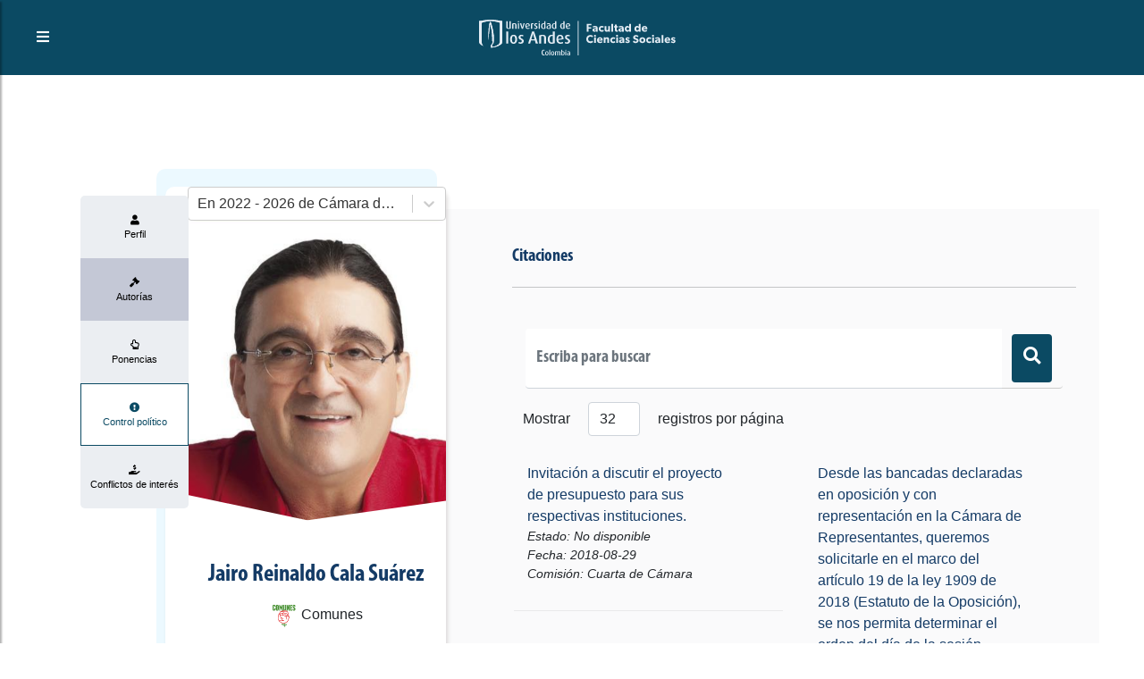

--- FILE ---
content_type: text/html; charset=utf-8
request_url: https://congresovisible.uniandes.edu.co/congresistas/perfil/citaciones/jairo-reinaldo-cala-suarez/14331/
body_size: 13440
content:
<!DOCTYPE html><html lang="es"><head><meta name="viewport" content="width=device-width"/><meta charSet="utf-8"/><title>Jairo Reinaldo Cala Suárez | Citaciones | Congreso Visible</title><meta name="description" content="Jairo Reinaldo Cala Suárez | Citaciones | Congreso Visible"/><meta name="keywords" content="Congreso Colombia, Democracia, Colombia, Senado, Cámara de Representantes, Legislación, Congresistas, Partidos Políticos, Proyectos de Ley, Órdenes del día, Agenda Legislativa, Citaciones, Debates de Control Político, Comisiones, Actividad Legislativa, Transparencia, Actos Legislativos, Leyes,Elecciones, Bancadas, Enmiendas Constitucionales, Open Data, Parliamentary Monitoring"/><meta property="og:type" content="website"/><meta property="og:title" content="Jairo Reinaldo Cala Suárez | Citaciones | Congreso Visible"/><meta property="og:description" content="Jairo Reinaldo Cala Suárez | Citaciones | Congreso Visible"/><meta property="og:image" content="https://congresovisible.uniandes.edu.co/favicon.png"/><meta property="og:url" content="https://congresovisible.uniandes.edu.co"/><meta property="og:site_name" content="Congreso Visible"/><meta name="twitter:url" content="https://congresovisible.uniandes.edu.co"/><meta name="twitter:title" content="Jairo Reinaldo Cala Suárez | Citaciones | Congreso Visible"/><meta name="twitter:description" content="Jairo Reinaldo Cala Suárez | Citaciones | Congreso Visible"/><meta name="twitter:image" content="https://congresovisible.uniandes.edu.co/favicon.png"/><meta name="next-head-count" content="15"/><link rel="shortcut icon" href="https://congresovisible.uniandes.edu.co/favicon.png" type="image/png"/><meta property="og:image" content="https://congresovisible.uniandes.edu.co/favicon.png"/><meta name="google-site-verification" content="GDgcMRIRIpR5vZCufqRK7H82DR7vDWcdOqMfOtszd70"/><script async="" src="https://www.googletagmanager.com/gtag/js?id=UA-12403503-1"></script><script>
                            window.dataLayer = window.dataLayer || [];
                            function gtag(){dataLayer.push(arguments);}
                            gtag('js', new Date());
                          
                            gtag('config', 'UA-12403503-1');
                            </script><link rel="preload" href="/_next/static/css/5f155789fd1f6131.css" as="style"/><link rel="stylesheet" href="/_next/static/css/5f155789fd1f6131.css" data-n-g=""/><noscript data-n-css=""></noscript><script defer="" nomodule="" src="/_next/static/chunks/polyfills-5cd94c89d3acac5f.js"></script><script src="/_next/static/chunks/webpack-24ea407480fde4e1.js" defer=""></script><script src="/_next/static/chunks/framework-a070cbfff3c750c5.js" defer=""></script><script src="/_next/static/chunks/main-6256e76406fe9c4a.js" defer=""></script><script src="/_next/static/chunks/pages/_app-baa497fc64caf965.js" defer=""></script><script src="/_next/static/chunks/1673-29825ef2c1fd5e5d.js" defer=""></script><script src="/_next/static/chunks/2615-fd06b13c4c85db94.js" defer=""></script><script src="/_next/static/chunks/pages/congresistas/perfil/citaciones/%5B...props%5D-3f1da05177169325.js" defer=""></script><script src="/_next/static/6Ko27ES0iQiiGabGJFHZq/_buildManifest.js" defer=""></script><script src="/_next/static/6Ko27ES0iQiiGabGJFHZq/_ssgManifest.js" defer=""></script><script src="/_next/static/6Ko27ES0iQiiGabGJFHZq/_middlewareManifest.js" defer=""></script></head><body><div id="__next" data-reactroot=""><body><header><script type="application/ld+json">[{"@context":"http://schema.org/","@type":"wpHeader","url":"https://congresovisible.uniandes.edu.co","headline":"Congreso Visible","description":"En Congreso Visible encontrarás toda la información del congreso colombiano. Visitanos ahora e informate"},{"@context":"http://schema.org/","@type":"wpFooter","url":"https://congresovisible.uniandes.edu.co","headline":"Congreso Visible","description":"En Congreso Visible encontrarás toda la información del congreso colombiano","copyrightYear":"2021"}]</script><script type="application/ld+json">{"@context":"https://schema.org","@type":"WebSite","@id":"#website","url":"https://congresovisible.uniandes.edu.co","potentialAction":{"@type":"SearchAction","target":"https://congresovisible.uniandes.edu.co?s={search_term_string}","query-input":"required name=search_term_string"}}</script><script type="application/ld+json">{"@context":"http://schema.org","@type":"BreadcrumbList","itemListElement":[{"@type":"ListItem","position":1,"item":{"@id":"https://congresovisible.uniandes.edu.co","name":"Home"}}]}</script><nav><span class="building-info"><button type="button" class="toggleMenu"><i class="fas fa-bars"></i></button></span><div class="logos"><a href="/"><img class="cv center-block" src="/img/lg.svg" alt="Universidad de los Andes"/></a></div><div class="social-links"></div></nav><div class="cv-navbar"><button type="button" class="closeMenu"><i class="fas fa-times"></i></button><nav class="cv-links"><a href="/">Inicio</a><a href="/congresistas">Congresistas</a><a href="/democracia">Nuestra democracia</a><a href="/orden-del-dia">Actividad legislativa</a><a href="/comisiones">Comisiones</a><a href="/contenido-multimedia">Contenido multimedia</a><a href="/proyectos-de-ley">Proyectos de ley</a><a href="/datos/congreso-hoy/proyectos-de-ley">Datos</a><a href="/quesomos">¿Qué es Congreso Visible?</a></nav><div class="social-links"></div></div></header><main><div class="colorPicker"></div><div class="blackCap"></div><section class="profileSection no-overflow"><div class="background gradient"><ul class="bg-bubbles"><li></li><li></li><li></li><li></li><li></li><li></li><li></li><li></li><li></li><li></li></ul></div><div class="profileContainer"><div class="profilePhoto"><div class="subloader active"></div><div class="verticalProfileTabsContainer"><ul><li><a href="/congresistas/perfil/jairo-reinaldo-cala-suarez/14331"><div class="icon"><i class="fa fa-user"></i></div><div class="desc"><p>Perfil</p></div></a></li><li><a href="/congresistas/perfil/autorias/jairo-reinaldo-cala-suarez/14331"><div class="icon"><i class="fa fa-gavel"></i></div><div class="desc"><p>Autorías</p></div></a></li><li><a href="/congresistas/perfil/ponencias/jairo-reinaldo-cala-suarez/14331"><div class="icon"><i class="far fa-hand-point-up"></i></div><div class="desc"><p>Ponencias</p></div></a></li><li class="active"><a href="/congresistas/perfil/citaciones/jairo-reinaldo-cala-suarez/14331"><div class="icon"><i class="fas fa-exclamation-circle"></i></div><div class="desc"><p>Control político</p></div></a></li><li><a href="/congresistas/perfil/conflictos-de-interes/jairo-reinaldo-cala-suarez/14331"><div class="icon"><i class="fas fa-hand-holding-usd"></i></div><div class="desc"><p>Conflictos de interés</p></div></a></li></ul></div><div class="PerfilFilter"><div class=""><style data-emotion="css b62m3t-container">.css-b62m3t-container{position:relative;box-sizing:border-box;}</style><div class=" css-b62m3t-container"><style data-emotion="css 7pg0cj-a11yText">.css-7pg0cj-a11yText{z-index:9999;border:0;clip:rect(1px, 1px, 1px, 1px);height:1px;width:1px;position:absolute;overflow:hidden;padding:0;white-space:nowrap;}</style><span id="react-select-7046-live-region" class="css-7pg0cj-a11yText"></span><span aria-live="polite" aria-atomic="false" aria-relevant="additions text" class="css-7pg0cj-a11yText"></span><style data-emotion="css 1s2u09g-control">.css-1s2u09g-control{-webkit-align-items:center;-webkit-box-align:center;-ms-flex-align:center;align-items:center;background-color:hsl(0, 0%, 100%);border-color:hsl(0, 0%, 80%);border-radius:4px;border-style:solid;border-width:1px;cursor:default;display:-webkit-box;display:-webkit-flex;display:-ms-flexbox;display:flex;-webkit-box-flex-wrap:wrap;-webkit-flex-wrap:wrap;-ms-flex-wrap:wrap;flex-wrap:wrap;-webkit-box-pack:justify;-webkit-justify-content:space-between;justify-content:space-between;min-height:38px;outline:0!important;position:relative;-webkit-transition:all 100ms;transition:all 100ms;box-sizing:border-box;}.css-1s2u09g-control:hover{border-color:hsl(0, 0%, 70%);}</style><div class="selectReact__value-container__control css-1s2u09g-control"><style data-emotion="css 1d8n9bt">.css-1d8n9bt{-webkit-align-items:center;-webkit-box-align:center;-ms-flex-align:center;align-items:center;display:grid;-webkit-flex:1;-ms-flex:1;flex:1;-webkit-box-flex-wrap:wrap;-webkit-flex-wrap:wrap;-ms-flex-wrap:wrap;flex-wrap:wrap;padding:2px 8px;-webkit-overflow-scrolling:touch;position:relative;overflow:hidden;box-sizing:border-box;}</style><div class="selectReact__value-container__value-container selectReact__value-container__value-container--has-value css-1d8n9bt"><style data-emotion="css qc6sy-singleValue">.css-qc6sy-singleValue{color:hsl(0, 0%, 20%);grid-area:1/1/2/3;margin-left:2px;margin-right:2px;max-width:100%;overflow:hidden;text-overflow:ellipsis;white-space:nowrap;box-sizing:border-box;}</style><div class="selectReact__value-container__single-value css-qc6sy-singleValue">En 2022 - 2026 de Cámara de Representantes</div><style data-emotion="css ackcql">.css-ackcql{margin:2px;padding-bottom:2px;padding-top:2px;visibility:visible;color:hsl(0, 0%, 20%);-webkit-flex:1 1 auto;-ms-flex:1 1 auto;flex:1 1 auto;display:inline-grid;grid-area:1/1/2/3;grid-template-columns:0 min-content;box-sizing:border-box;}.css-ackcql:after{content:attr(data-value) " ";visibility:hidden;white-space:pre;grid-area:1/2;font:inherit;min-width:2px;border:0;margin:0;outline:0;padding:0;}</style><div class="selectReact__value-container__input-container css-ackcql" data-value=""><input type="text" class="selectReact__value-container__input" style="label:input;color:inherit;background:0;opacity:1;width:100%;grid-area:1 / 2;font:inherit;min-width:2px;border:0;margin:0;outline:0;padding:0" autoCapitalize="none" autoComplete="off" autoCorrect="off" id="react-select-7046-input" spellcheck="false" tabindex="0" value="" aria-autocomplete="list" aria-expanded="false" aria-haspopup="true" aria-controls="react-select-7046-listbox" aria-owns="react-select-7046-listbox" role="combobox"/></div></div><style data-emotion="css 1wy0on6">.css-1wy0on6{-webkit-align-items:center;-webkit-box-align:center;-ms-flex-align:center;align-items:center;-webkit-align-self:stretch;-ms-flex-item-align:stretch;align-self:stretch;display:-webkit-box;display:-webkit-flex;display:-ms-flexbox;display:flex;-webkit-flex-shrink:0;-ms-flex-negative:0;flex-shrink:0;box-sizing:border-box;}</style><div class="selectReact__value-container__indicators css-1wy0on6"><style data-emotion="css 1okebmr-indicatorSeparator">.css-1okebmr-indicatorSeparator{-webkit-align-self:stretch;-ms-flex-item-align:stretch;align-self:stretch;background-color:hsl(0, 0%, 80%);margin-bottom:8px;margin-top:8px;width:1px;box-sizing:border-box;}</style><span class="selectReact__value-container__indicator-separator css-1okebmr-indicatorSeparator"></span><style data-emotion="css tlfecz-indicatorContainer">.css-tlfecz-indicatorContainer{color:hsl(0, 0%, 80%);display:-webkit-box;display:-webkit-flex;display:-ms-flexbox;display:flex;padding:8px;-webkit-transition:color 150ms;transition:color 150ms;box-sizing:border-box;}.css-tlfecz-indicatorContainer:hover{color:hsl(0, 0%, 60%);}</style><div class="selectReact__value-container__indicator selectReact__value-container__dropdown-indicator css-tlfecz-indicatorContainer" aria-hidden="true"><style data-emotion="css 8mmkcg">.css-8mmkcg{display:inline-block;fill:currentColor;line-height:1;stroke:currentColor;stroke-width:0;}</style><svg height="20" width="20" viewBox="0 0 20 20" aria-hidden="true" focusable="false" class="css-8mmkcg"><path d="M4.516 7.548c0.436-0.446 1.043-0.481 1.576 0l3.908 3.747 3.908-3.747c0.533-0.481 1.141-0.446 1.574 0 0.436 0.445 0.408 1.197 0 1.615-0.406 0.418-4.695 4.502-4.695 4.502-0.217 0.223-0.502 0.335-0.787 0.335s-0.57-0.112-0.789-0.335c0 0-4.287-4.084-4.695-4.502s-0.436-1.17 0-1.615z"></path></svg></div></div></div></div><span class="error"></span></div></div><div class="photo"><img src="https://apicongresovisible.uniandes.edu.co/uploads/persona/14331/figura-Jairo Cala Suarez-510px.jpg" alt="Jairo Reinaldo Cala Suárez"/></div><div class="name"><h5>Jairo Reinaldo<!-- --> <!-- -->Cala Suárez<!-- --> </h5></div><div class="job"><p><img src="https://apicongresovisible.uniandes.edu.co/uploads/partidos/203/figura-comunes_nuevo-3-2-64px.png" alt="Comunes"/>Comunes</p></div><div class="littleProfileCard"><div class="icon"><i class="fas fa-walking"></i></div><div class="vertical-text"><small>Circunscripción</small><p>Circunscripción Territorial de Santander<!-- --> en <!-- -->Santander</p></div></div><div class="corporacion"><p>Cámara de Representantes</p></div><div class="contact"><div class="social-links text-center"><a target="_blank" href="https://twitter.com/JairoComunes" rel="noreferrer"><img src="https://apicongresovisible.uniandes.edu.co/uploads/datoscontacto/9/datoContacto-twitter-64px.png" alt="Jairo Reinaldo-Cala Suárez-Twitter"/></a><a target="_blank" href="https://www.facebook.com/JairoComunes" rel="noreferrer"><img src="https://apicongresovisible.uniandes.edu.co/uploads/datoscontacto/6/datoContacto-facebook-64px.png" alt="Jairo Reinaldo-Cala Suárez-Facebook"/></a></div></div></div><div class="verticalTabsContainer"><div class="verticalTab active"><div class="subloader active"></div><div class="info one-columns"><div class="littleSection"><div class="title"><h5>Citaciones</h5></div><hr/></div></div><div class="miembrosContainer"><div class="buscador pd-25"><div class="input-group"><input type="text" value="" placeholder="Escriba para buscar" class="form-control"/><span class="input-group-text"><button type="button" class="btn btn-primary"><i class="fa fa-search"></i></button></span></div></div><div class="miembros container-fluid"><div class="SubListContainer"><div class="RowNumberContainer"><label for="">Mostrar</label><select class="form-control"><option selected="" value="32">32</option><option value="64">64</option><option value="112">112</option><option value="500">500</option></select><label for="">registros por página</label></div><div class="row"><div class="col-md-6"><a href="/citaciones/invitacion-a-discutir-el-proyecto-de-presupuesto-para-sus-respectivas-instituciones/80375"><div class="item no-photo"><div class="info"><div class="name strong"><p>Invitación a discutir el proyecto de presupuesto para sus respectivas instituciones.</p></div><div class="job"><p>Estado<!-- -->: <!-- -->No disponible</p><p>Fecha<!-- -->: <!-- -->2018-08-29</p><p>Comisión<!-- -->: <!-- -->Cuarta de Cámara</p></div></div></div></a></div><div class="col-md-6"><a href="/citaciones/[base64]/94445"><div class="item no-photo"><div class="info"><div class="name strong"><p>Desde las bancadas declaradas en oposición y con representación en la Cámara de Representantes, queremos solicitarle en el marco del artículo 19 de la ley 1909 de 2018 (Estatuto de la Oposición), se nos permita determinar el orden del día de la sesión plenaria del 04 de diciembre. El desarrollo de dicha sesión corresponderá a un Debate de Control Político sobre “Paz, Seguridad y Abuso de la Fuerza en el marco de la Protesta</p></div><div class="job"><p>Estado<!-- -->: <!-- -->No disponible</p><p>Fecha<!-- -->: <!-- -->No disponible</p><p>Comisión<!-- -->: <!-- -->No disponible</p></div></div></div></a></div><div class="col-md-6"><a href="/citaciones/cuestionarios-para-el-ministro-de-trabajo-con-respecto-al-derecho-al-trabajo-durante-el-estado-de-emergencia/95198"><div class="item no-photo"><div class="info"><div class="name strong"><p>Cuestionarios para el Ministro de Trabajo con respecto al derecho al trabajo durante el estado de emergencia</p></div><div class="job"><p>Estado<!-- -->: <!-- -->No disponible</p><p>Fecha<!-- -->: <!-- -->2020-04-15</p><p>Comisión<!-- -->: <!-- -->Séptima de Cámara</p></div></div></div></a></div><div class="col-md-6"><a href="/citaciones/[base64]/95254"><div class="item no-photo"><div class="info"><div class="name strong"><p>Cuestionarios relacionados con las pruebas diagnósticas de COVID-19. EPS invitadas: Coosalud, Mutual, Sanitas, Sura, Nueva Eps, Acemi, Gestarsalud, Salud Total, Coomeva, Famisanar, Compensar, Medimas, Aliansalud, Comfachoco, Ambuq Eps; A.I.C. EPSI, Asmet, Cafam, Cafesalud, Cajacopi, Capital Salud, Capresoca, Comfacor, Comfacundi, Comfaguajira, Comfamiliar Huila, Comfamiliar Nariño, Comfaoriente, Confasucre, Comfenalco Valle, Comparta, Convida, Cruz Blanca, Dusakawi, Ecoopsos, Emdisalud, Emssanar, Ianas Wayuu, Mallamas, Occidental de Salud, Pijaos, Saludvida, Savia Salud, Suramericana</p></div><div class="job"><p>Estado<!-- -->: <!-- -->No disponible</p><p>Fecha<!-- -->: <!-- -->No disponible</p><p>Comisión<!-- -->: <!-- -->Séptima de Cámara</p></div></div></div></a></div><div class="col-md-6"><a href="/citaciones/se-informen-la-medidas-adoptadas-para-proteger-a-la-poblacion-interna-personal-administrativo-del-inpec-y-el-uspec-para-evitar-el-contagio-de-la-covid--19/95271"><div class="item no-photo"><div class="info"><div class="name strong"><p>Se informen la medidas adoptadas para proteger a la población interna, personal administrativo del Inpec y el Uspec para evitar el contagio de la Covid - 19</p></div><div class="job"><p>Estado<!-- -->: <!-- -->No disponible</p><p>Fecha<!-- -->: <!-- -->2020-04-21</p><p>Comisión<!-- -->: <!-- -->No disponible</p></div></div></div></a></div><div class="col-md-6"><a href="/citaciones/explique-cual-es-el-riesgo-que-tienen-los-afiliados-en-la-modalidad-de-retiro-programado-que-de-acuerdo-al-decreto-538-de-2020-seran-trasladados-a-colpensiones/96863"><div class="item no-photo"><div class="info"><div class="name strong"><p>Explique, cuál es el riesgo que tienen los afiliados en la modalidad de retiro programado que de acuerdo al decreto 538 de 2020 serán trasladados a COLPENSIONES,</p></div><div class="job"><p>Estado<!-- -->: <!-- -->No disponible</p><p>Fecha<!-- -->: <!-- -->No disponible</p><p>Comisión<!-- -->: <!-- -->Séptima de Cámara</p></div></div></div></a></div><div class="col-md-6"><a href="/citaciones/abuso-de-la-fuerza-por-parte-de-la-policia-nacional/98642"><div class="item no-photo"><div class="info"><div class="name strong"><p>Abuso de la fuerza por parte de la Policía Nacional</p></div><div class="job"><p>Estado<!-- -->: <!-- -->No disponible</p><p>Fecha<!-- -->: <!-- -->No disponible</p><p>Comisión<!-- -->: <!-- -->No disponible</p></div></div></div></a></div><div class="col-md-6"><a href="/citaciones/explique-las-medidas-adoptadas-para-atender-los-impactos-de-la-ola-invernal-en-el-territorio-nacional/103009"><div class="item no-photo"><div class="info"><div class="name strong"><p>Explique las medidas adoptadas para atender los impactos de la ola invernal en el territorio nacional.</p></div><div class="job"><p>Estado<!-- -->: <!-- -->En trámite</p><p>Fecha<!-- -->: <!-- -->2022-11-29</p><p>Comisión<!-- -->: <!-- -->Cuarta de Cámara</p></div></div></div></a></div><div class="col-md-6"><a href="/citaciones/[base64]/103044"><div class="item no-photo"><div class="info"><div class="name strong"><p>se sirvan de presentar un informe a la Comisión relacionado “con el avance en la ejecución presupuestal de la vigencia 2022, así como las inquietudes acerca de cifras de su sector incluidas en el Proyecto de Ley de Presupuesto para la vigencia 2023 y el impacto de la Reforma Tributaria sobre el Presupuesto General de la Nación”.</p></div><div class="job"><p>Estado<!-- -->: <!-- -->En trámite</p><p>Fecha<!-- -->: <!-- -->2022-09-07</p><p>Comisión<!-- -->: <!-- -->Cuarta de Cámara</p></div></div></div></a></div><div class="col-md-6"><a href="/citaciones/conocer-cuales-son-los-pronosticos-alrededor-de-las-tasas-de-interes-y-el-crecimiento-economico/103445"><div class="item no-photo"><div class="info"><div class="name strong"><p>Conocer cuáles son los pronósticos alrededor de las tasas de interés y el crecimiento económico</p></div><div class="job"><p>Estado<!-- -->: <!-- -->Programado</p><p>Fecha<!-- -->: <!-- -->2024-03-13</p><p>Comisión<!-- -->: <!-- -->Cuarta de Cámara</p></div></div></div></a></div><div class="col-md-6"><a href="/citaciones/[base64]/103801"><div class="item no-photo"><div class="info"><div class="name strong"><p>Evaluación y dictamen de las memorias de hacienda 2022 – 2023 y para que MinAmbiente y Minciencias, en el marco de sus respectivas competencias: rindan un informe detallado y preciso en el que se discrimine la ejecución del presupuesto bienal del Sistema General de Regalías, con corte a la presente fecha (marzo del 2025), indicando el porcentaje actual de ejecución.</p></div><div class="job"><p>Estado<!-- -->: <!-- -->Programado</p><p>Fecha<!-- -->: <!-- -->2025-03-26</p><p>Comisión<!-- -->: <!-- -->Cuarta de Cámara</p></div></div></div></a></div><div class="col-md-6"><a href="/citaciones/[base64]/103813"><div class="item no-photo"><div class="info"><div class="name strong"><p>Para que en el marco de sus respectivas competencias: rindan un informe detallado y preciso en el que se discrimine la ejecución del presupuesto bienal del Sistema General de Regalías, con corte a la presente fecha (marzo del 2025), indicando el porcentaje actual de ejecución. (…)”».</p></div><div class="job"><p>Estado<!-- -->: <!-- -->Programado</p><p>Fecha<!-- -->: <!-- -->2025-04-02</p><p>Comisión<!-- -->: <!-- -->Cuarta de Cámara</p></div></div></div></a></div><div class="col-md-6"><a href="/citaciones/[base64]/103818"><div class="item no-photo"><div class="info"><div class="name strong"><p>Para que en el marco de sus respectivas competencias: el Ministerio de Ciencia, Tecnología e Innovación rinda un informe detallado y preciso en el que se discrimine la ejecución del presupuesto bienal del Sistema General de Regalías, con corte a la presente fecha (marzo del 2025), indicando el porcentaje actual de ejecución. (…)”».</p></div><div class="job"><p>Estado<!-- -->: <!-- -->Programado</p><p>Fecha<!-- -->: <!-- -->2025-04-23</p><p>Comisión<!-- -->: <!-- -->Cuarta de Cámara</p></div></div></div></a></div><div class="col-md-6"><a href="/citaciones/[base64]/103831"><div class="item no-photo"><div class="info"><div class="name strong"><p>Para que en el marco de sus respectivas competencias: el Ministerio de Ciencia, Tecnología e Innovación y el Ministerio de Ambiente y Desarrollo Sostenible rindan un informe detallado y preciso en el que se discrimine la ejecución del presupuesto bienal del Sistema General de Regalías, con corte a la presente fecha (marzo del 2025), indicando el porcentaje actual de ejecución. (…)”».</p></div><div class="job"><p>Estado<!-- -->: <!-- -->Programado</p><p>Fecha<!-- -->: <!-- -->2025-04-29</p><p>Comisión<!-- -->: <!-- -->Cuarta de Cámara</p></div></div></div></a></div><div class="col-md-6"><a href="/citaciones/[base64]/103842"><div class="item no-photo"><div class="info"><div class="name strong"><p>Para que en el marco de sus respectivas competencias: el Ministerio de Ciencia, Tecnología e Innovación y el Ministerio de Ambiente y Desarrollo Sostenible rindan un informe detallado y preciso en el que se discrimine la ejecución del presupuesto bienal del Sistema General de Regalías, con corte a la presente fecha (marzo del 2025), indicando el porcentaje actual de ejecución. (…)”».</p></div><div class="job"><p>Estado<!-- -->: <!-- -->Programado</p><p>Fecha<!-- -->: <!-- -->2025-05-07</p><p>Comisión<!-- -->: <!-- -->Cuarta de Cámara</p></div></div></div></a></div><div class="col-md-6"><a href="/citaciones/[base64]/103855"><div class="item no-photo"><div class="info"><div class="name strong"><p>Para que en el marco de sus respectivas competencias: el Ministerio de Ambiente y Desarrollo Sostenible rinda un informe detallado y preciso en el que se discrimine la ejecución del presupuesto bienal del Sistema General de Regalías, con corte a la presente fecha (marzo del 2025), indicando el porcentaje actual de ejecución. (…)”».</p></div><div class="job"><p>Estado<!-- -->: <!-- -->Finalizada</p><p>Fecha<!-- -->: <!-- -->2025-05-13</p><p>Comisión<!-- -->: <!-- -->Cuarta de Cámara</p></div></div></div></a></div><div class="col-md-6"><a href="/citaciones/[base64]/103861"><div class="item no-photo"><div class="info"><div class="name strong"><p>Para que en el marco de sus respectivas competencias: el Ministerio de Ciencia, Tecnología e Innovación y el Ministerio de Ambiente y Desarrollo Sostenible rindan un informe detallado y preciso en el que se discrimine la ejecución del presupuesto bienal del Sistema General de Regalías, con corte a la presente fecha (marzo del 2025), indicando el porcentaje actual de ejecución. (…)”».</p></div><div class="job"><p>Estado<!-- -->: <!-- -->Finalizada</p><p>Fecha<!-- -->: <!-- -->2025-05-20</p><p>Comisión<!-- -->: <!-- -->Cuarta de Cámara</p></div></div></div></a></div><div class="col-md-6"><a href="/citaciones/obras-de-infraestructura-en-transporte-en-colombia/103868"><div class="item no-photo"><div class="info"><div class="name strong"><p>Obras de infraestructura en transporte en Colombia</p></div><div class="job"><p>Estado<!-- -->: <!-- -->Finalizada</p><p>Fecha<!-- -->: <!-- -->2025-05-21</p><p>Comisión<!-- -->: <!-- -->Plenaria</p></div></div></div></a></div><div class="col-md-6"><a href="/citaciones/[base64]/103894"><div class="item no-photo"><div class="info"><div class="name strong"><p>Objeto: «“(…) para que en el marco de sus competencias rindan un informe detallado y discriminado sobre la ejecución del presupuesto por sectores indicando el porcentaje de ejecución a la fecha y las dificultades que se han presentado para lograr comprometer, obligar y ejecutar los recursos. (…)”».</p></div><div class="job"><p>Estado<!-- -->: <!-- -->Programado</p><p>Fecha<!-- -->: <!-- -->2025-06-17</p><p>Comisión<!-- -->: <!-- -->Cuarta de Cámara</p></div></div></div></a></div><div class="col-md-6"><a href="/citaciones/[base64]/103904"><div class="item no-photo"><div class="info"><div class="name strong"><p>Objeto: «“(…) para que en el marco de sus competencias rindan un informe detallado y discriminado sobre la ejecución del presupuesto por sectores indicando el porcentaje de ejecución a la fecha y las dificultades que se han presentado para lograr comprometer, obligar y ejecutar los recursos. (…)”».</p></div><div class="job"><p>Estado<!-- -->: <!-- -->Programado</p><p>Fecha<!-- -->: <!-- -->2025-06-19</p><p>Comisión<!-- -->: <!-- -->Cuarta de Cámara</p></div></div></div></a></div></div><div class="pagination"><div><span>Página<!-- --> <strong>1<!-- --> de <!-- -->1</strong> (Mostrando <!-- -->20<!-- --> registros)</span></div><div><button disabled=""><i class="fa fa-caret-left"></i><i class="fa fa-caret-left"></i></button> <button disabled=""><i class="fa fa-caret-left"></i></button> <span><input type="number" value="1" class="form-control" style="width:150px;text-align:center;display:inline-block"/> / 1</span> <button disabled=""><i class="fa fa-caret-right"></i></button> <button disabled=""><i class="fa fa-caret-right"></i><i class="fa fa-caret-right"></i></button> </div></div></div></div></div></div></div></div></section></main><footer gtdtarget="5"><div class="footerInfo padding-35"><div class="container"><div class="row"><div class="col-md-4"><h3>Observaciones legales</h3><div class="TextoFormateado">Sin observaciones</div></div><div class="col-md-4"><h3>Enlaces de interés</h3><div class="row"><div class="col-sm-6"><div class="good-links"><a href="/congresistas">Congresistas</a><a href="/democracia">Nuestra democracia</a><a href="/orden-del-dia">Actividad legislativa</a><a href="/comisiones">Comisiones</a><a href="/contenido-multimedia">Contenido multimedia</a></div></div><div class="col-sm-6"><div class="good-links"><a href="/proyectos-de-ley">Proyectos de ley</a><a href="/datos/congreso-hoy/proyectos-de-ley">Datos</a><a href="/quesomos">¿Qué es Congreso Visible?</a></div></div></div></div><div class="col-md-4"><div class="logos"><a href="/"><img class="cv center-block" src="/img/congreso-logo-footer.svg" alt="Logo Congreso Visible"/></a><a href="/"><img class="andes center-block" src="/img/universidad-logo-footer.svg" alt="Logo Universidad de los Andes"/></a></div></div></div></div></div><div class="social-copy padding-25"><div class="social-links"></div><div class="copyright"><p>© 2021 - <a href="https://www.cidfares.com/">CID Fares</a> - Todos los derechos reservados</p></div></div></footer><script defer src="https://static.cloudflareinsights.com/beacon.min.js/vcd15cbe7772f49c399c6a5babf22c1241717689176015" integrity="sha512-ZpsOmlRQV6y907TI0dKBHq9Md29nnaEIPlkf84rnaERnq6zvWvPUqr2ft8M1aS28oN72PdrCzSjY4U6VaAw1EQ==" data-cf-beacon='{"version":"2024.11.0","token":"29adee5441cf4f6e91cfdb2115df27e4","server_timing":{"name":{"cfCacheStatus":true,"cfEdge":true,"cfExtPri":true,"cfL4":true,"cfOrigin":true,"cfSpeedBrain":true},"location_startswith":null}}' crossorigin="anonymous"></script>
</body></div><script id="__NEXT_DATA__" type="application/json">{"props":{"pageProps":{"data":{"id":14331,"nombres":"Jairo Reinaldo","apellidos":"Cala Suárez","fechaNacimiento":"1964-11-03","municipio_id_nacimiento":519,"profesion_id":null,"genero_id":1,"fecha_fallecimiento":null,"perfil_educativo":"\u003cp\u003eNacido en el sur de Santander en el municipio de El Palmar el 3 de noviembre de 1964. Estudió hasta tercer grado de primaria en esa población, aunque su máxima escuela, dice él, estuvo en las filas de la insurgencia desde que ingresó a los 16 años.\u003c/p\u003e\u003cp\u003eEsos 35 años de guerra los vivió caminando el norte del país. Su alzamiento en armas se dio en Barrancabermeja a orillas del río Magdalena, fue trasladado al Frente 10 de las Farc en Arauca y a finales del 82 terminó en la Costa Atlántica en la creación de la guerrilla en esa región. Años después llegaría a la Sierra Nevada de Santa Marta a implantar la influencia de la insurgencia en el Magdalena Medio, Cesar, La Guajira y parte del Atlántico.\u003c/p\u003e\u003cp\u003eTres décadas después de su ingreso a las Farc, cuando terminó la guerra a mediados de 2016, regresó a su tierra natal para acoger el mandato que le asignó el naciente partido de la exguerrilla: ser el candidato a la Cámara de Representantes por el departamento de Santander.\u003c/p\u003e\u003cp\u003eFuente:https://colombia2020.elespectador.com/politica/jairo-quintero-el-politico-de-la-farc-en-santander\u003c/p\u003e","grado_estudio_id":10,"activo":1,"congresista":{"id":14331,"persona_id":14331,"urlHojaVida":null,"reemplazado":0,"activo":1,"reemplazo":null,"cargo":{"id":267,"cuatrienio_id":9,"corporacion_id":1,"congresista_id":14331,"cargo_legislativo_id":null,"fecha_inicio":"2022-07-21","fecha_final":"1969-12-31","activo":1,"cuatrienio":{"id":9,"nombre":"2022 - 2026","fechaInicio":2022,"fechaFin":2026,"activo":1},"corporacion":{"id":1,"nombre":"Cámara de Representantes","descripcion":"Esta es la cámara","activo":1},"cargo":null},"detalle":[{"id":2859,"congresista_id":14331,"corporacion_id":1,"cuatrienio_id":9,"partido_id":203,"curul_id":86,"circunscripcion_id":28,"departamento_id_mayor_votacion":29,"activo":1,"departamento":{"id":29,"region_id":1,"nombre":"Santander","activo":1},"corporacion":{"id":1,"nombre":"Cámara de Representantes","descripcion":"Esta es la cámara","activo":1},"cuatrienio":{"id":9,"nombre":"2022 - 2026","fechaInicio":2022,"fechaFin":2026,"activo":1},"partido":{"id":203,"nombre":"Comunes","resenaHistorica":"\u003cp\u003e​\u003cspan style=\"color: rgba(0, 0, 0, 0.8); font-family: \u0026quot;Source Sans Pro\u0026quot;, sans-serif; font-size: 16.2px; font-style: normal; font-variant-ligatures: normal; font-variant-caps: normal; font-weight: 400; letter-spacing: -0.0486px; orphans: 2; text-align: justify; text-indent: 0px; text-transform: none; white-space: normal; widows: 2; word-spacing: 0px; -webkit-text-stroke-width: 0px; background-color: rgb(255, 255, 255); text-decoration-thickness: initial; text-decoration-style: initial; text-decoration-color: initial; display: inline !important; float: none;\"\u003eLorem ipsum dolor sit amet consectetur adipiscing elit pretium potenti tortor, mauris sapien mollis nunc lobortis euismod ultrices aptent dictumst faucibus molestie, id donec rhoncus nascetur nullam ullamcorper praesent a platea. Lectus pharetra porta sodales cursus dui metus scelerisque ante, molestie velit placerat magna vehicula risus mus eleifend convallis, nunc fringilla platea quisque facilisi nullam curae. Arcu est pretium lacinia natoque accumsan curae sociis nec hendrerit felis nisl rutrum, integer sagittis bibendum dictumst enim vivamus cras commodo leo vehicula.\u003c/span\u003e​\u003cbr\u003e\u003c/p\u003e","lineamientos":"\u003cp\u003e​\u003cspan style=\"color: rgba(0, 0, 0, 0.8); font-family: \u0026quot;Source Sans Pro\u0026quot;, sans-serif; font-size: 16.2px; font-style: normal; font-variant-ligatures: normal; font-variant-caps: normal; font-weight: 400; letter-spacing: -0.0486px; orphans: 2; text-align: justify; text-indent: 0px; text-transform: none; white-space: normal; widows: 2; word-spacing: 0px; -webkit-text-stroke-width: 0px; background-color: rgb(255, 255, 255); text-decoration-thickness: initial; text-decoration-style: initial; text-decoration-color: initial; display: inline !important; float: none;\"\u003eLorem ipsum dolor sit amet consectetur adipiscing elit pretium potenti tortor, mauris sapien mollis nunc lobortis euismod ultrices aptent dictumst faucibus molestie, id donec rhoncus nascetur nullam ullamcorper praesent a platea. Lectus pharetra porta sodales cursus dui metus scelerisque ante, molestie velit placerat magna vehicula risus mus eleifend convallis, nunc fringilla platea quisque facilisi nullam curae. Arcu est pretium lacinia natoque accumsan curae sociis nec hendrerit felis nisl rutrum, integer sagittis bibendum dictumst enim vivamus cras commodo leo vehicula.\u003c/span\u003e​\u003cbr\u003e\u003c/p\u003e","lugar":"Bogotá","fechaDeCreacion":"2021-01-24","estatutos":"\u003cp\u003e​\u003cspan style=\"color: rgba(0, 0, 0, 0.8); font-family: \u0026quot;Source Sans Pro\u0026quot;, sans-serif; font-size: 16.2px; font-style: normal; font-variant-ligatures: normal; font-variant-caps: normal; font-weight: 400; letter-spacing: -0.0486px; orphans: 2; text-align: justify; text-indent: 0px; text-transform: none; white-space: normal; widows: 2; word-spacing: 0px; -webkit-text-stroke-width: 0px; background-color: rgb(255, 255, 255); text-decoration-thickness: initial; text-decoration-style: initial; text-decoration-color: initial; display: inline !important; float: none;\"\u003eLorem ipsum dolor sit amet consectetur adipiscing elit pretium potenti tortor, mauris sapien mollis nunc lobortis euismod ultrices aptent dictumst faucibus molestie, id donec rhoncus nascetur nullam ullamcorper praesent a platea. Lectus pharetra porta sodales cursus dui metus scelerisque ante, molestie velit placerat magna vehicula risus mus eleifend convallis, nunc fringilla platea quisque facilisi nullam curae. Arcu est pretium lacinia natoque accumsan curae sociis nec hendrerit felis nisl rutrum, integer sagittis bibendum dictumst enim vivamus cras commodo leo vehicula.\u003c/span\u003e​\u003cbr\u003e\u003c/p\u003e","color":"#4f953b","partidoActivo":1,"activo":1,"partido_imagen":[{"id":481,"partido_id":203,"imagen":"partidos/203/figura-comunes_nuevo-3-2-64px.png","activo":1},{"id":482,"partido_id":203,"imagen":"partidos/203/figura-comunes_nuevo-3-2-67px.png","activo":1},{"id":483,"partido_id":203,"imagen":"partidos/203/figura-comunes_nuevo-3-2-190px.png","activo":1}]},"circunscripcion":{"id":28,"nombre":"Circunscripción Territorial de Santander","departamento_id":29,"activo":1}},{"id":2658,"congresista_id":14331,"corporacion_id":1,"cuatrienio_id":8,"partido_id":203,"curul_id":80,"circunscripcion_id":28,"departamento_id_mayor_votacion":29,"activo":1,"departamento":{"id":29,"region_id":1,"nombre":"Santander","activo":1},"corporacion":{"id":1,"nombre":"Cámara de Representantes","descripcion":"Esta es la cámara","activo":1},"cuatrienio":{"id":8,"nombre":"2018-2022","fechaInicio":2018,"fechaFin":2022,"activo":1},"partido":{"id":203,"nombre":"Comunes","resenaHistorica":"\u003cp\u003e​\u003cspan style=\"color: rgba(0, 0, 0, 0.8); font-family: \u0026quot;Source Sans Pro\u0026quot;, sans-serif; font-size: 16.2px; font-style: normal; font-variant-ligatures: normal; font-variant-caps: normal; font-weight: 400; letter-spacing: -0.0486px; orphans: 2; text-align: justify; text-indent: 0px; text-transform: none; white-space: normal; widows: 2; word-spacing: 0px; -webkit-text-stroke-width: 0px; background-color: rgb(255, 255, 255); text-decoration-thickness: initial; text-decoration-style: initial; text-decoration-color: initial; display: inline !important; float: none;\"\u003eLorem ipsum dolor sit amet consectetur adipiscing elit pretium potenti tortor, mauris sapien mollis nunc lobortis euismod ultrices aptent dictumst faucibus molestie, id donec rhoncus nascetur nullam ullamcorper praesent a platea. Lectus pharetra porta sodales cursus dui metus scelerisque ante, molestie velit placerat magna vehicula risus mus eleifend convallis, nunc fringilla platea quisque facilisi nullam curae. Arcu est pretium lacinia natoque accumsan curae sociis nec hendrerit felis nisl rutrum, integer sagittis bibendum dictumst enim vivamus cras commodo leo vehicula.\u003c/span\u003e​\u003cbr\u003e\u003c/p\u003e","lineamientos":"\u003cp\u003e​\u003cspan style=\"color: rgba(0, 0, 0, 0.8); font-family: \u0026quot;Source Sans Pro\u0026quot;, sans-serif; font-size: 16.2px; font-style: normal; font-variant-ligatures: normal; font-variant-caps: normal; font-weight: 400; letter-spacing: -0.0486px; orphans: 2; text-align: justify; text-indent: 0px; text-transform: none; white-space: normal; widows: 2; word-spacing: 0px; -webkit-text-stroke-width: 0px; background-color: rgb(255, 255, 255); text-decoration-thickness: initial; text-decoration-style: initial; text-decoration-color: initial; display: inline !important; float: none;\"\u003eLorem ipsum dolor sit amet consectetur adipiscing elit pretium potenti tortor, mauris sapien mollis nunc lobortis euismod ultrices aptent dictumst faucibus molestie, id donec rhoncus nascetur nullam ullamcorper praesent a platea. Lectus pharetra porta sodales cursus dui metus scelerisque ante, molestie velit placerat magna vehicula risus mus eleifend convallis, nunc fringilla platea quisque facilisi nullam curae. Arcu est pretium lacinia natoque accumsan curae sociis nec hendrerit felis nisl rutrum, integer sagittis bibendum dictumst enim vivamus cras commodo leo vehicula.\u003c/span\u003e​\u003cbr\u003e\u003c/p\u003e","lugar":"Bogotá","fechaDeCreacion":"2021-01-24","estatutos":"\u003cp\u003e​\u003cspan style=\"color: rgba(0, 0, 0, 0.8); font-family: \u0026quot;Source Sans Pro\u0026quot;, sans-serif; font-size: 16.2px; font-style: normal; font-variant-ligatures: normal; font-variant-caps: normal; font-weight: 400; letter-spacing: -0.0486px; orphans: 2; text-align: justify; text-indent: 0px; text-transform: none; white-space: normal; widows: 2; word-spacing: 0px; -webkit-text-stroke-width: 0px; background-color: rgb(255, 255, 255); text-decoration-thickness: initial; text-decoration-style: initial; text-decoration-color: initial; display: inline !important; float: none;\"\u003eLorem ipsum dolor sit amet consectetur adipiscing elit pretium potenti tortor, mauris sapien mollis nunc lobortis euismod ultrices aptent dictumst faucibus molestie, id donec rhoncus nascetur nullam ullamcorper praesent a platea. Lectus pharetra porta sodales cursus dui metus scelerisque ante, molestie velit placerat magna vehicula risus mus eleifend convallis, nunc fringilla platea quisque facilisi nullam curae. Arcu est pretium lacinia natoque accumsan curae sociis nec hendrerit felis nisl rutrum, integer sagittis bibendum dictumst enim vivamus cras commodo leo vehicula.\u003c/span\u003e​\u003cbr\u003e\u003c/p\u003e","color":"#4f953b","partidoActivo":1,"activo":1,"partido_imagen":[{"id":481,"partido_id":203,"imagen":"partidos/203/figura-comunes_nuevo-3-2-64px.png","activo":1},{"id":482,"partido_id":203,"imagen":"partidos/203/figura-comunes_nuevo-3-2-67px.png","activo":1},{"id":483,"partido_id":203,"imagen":"partidos/203/figura-comunes_nuevo-3-2-190px.png","activo":1}]},"circunscripcion":{"id":28,"nombre":"Circunscripción Territorial de Santander","departamento_id":29,"activo":1}}],"investigaciones":[]},"imagenes":[{"id":13012,"persona_id":14331,"imagen":"persona/14331/figura-Jairo Cala Suarez-64px.jpg","activo":1,"usercreated":"administrador@administrador.com","usermodifed":null,"created_at":"2022-03-12T18:27:31.000000Z","updated_at":"2022-03-12T18:27:31.000000Z"},{"id":13013,"persona_id":14331,"imagen":"persona/14331/figura-Jairo Cala Suarez-95px.jpg","activo":1,"usercreated":"administrador@administrador.com","usermodifed":null,"created_at":"2022-03-12T18:27:31.000000Z","updated_at":"2022-03-12T18:27:31.000000Z"},{"id":13014,"persona_id":14331,"imagen":"persona/14331/figura-Jairo Cala Suarez-510px.jpg","activo":1,"usercreated":"administrador@administrador.com","usermodifed":null,"created_at":"2022-03-12T18:27:31.000000Z","updated_at":"2022-03-12T18:27:31.000000Z"}],"contactos":[{"id":5868,"persona_id":14331,"dato_contacto_id":11,"cuenta":"https://www.instagram.com/jairoq_farc/?hl=es-la","activo":1,"datos_contacto":null},{"id":10932,"persona_id":14331,"dato_contacto_id":2,"cuenta":"Capitolio Nacional - Salón Amarillo","activo":1,"datos_contacto":{"id":2,"nombre":"Oficina","tipo":1,"activo":1,"datos_contacto_imagen":[{"id":16,"datos_contacto_id":2,"imagen":"datoscontacto/2/datoContacto-Direccion-64px.png","activo":1}]}},{"id":11726,"persona_id":14331,"dato_contacto_id":5,"cuenta":"4325100 ext: 3832","activo":1,"datos_contacto":{"id":5,"nombre":"Teléfono Oficina","tipo":1,"activo":1,"datos_contacto_imagen":[{"id":15,"datos_contacto_id":5,"imagen":"datoscontacto/5/datoContacto-telefono-64px.png","activo":1}]}},{"id":13313,"persona_id":14331,"dato_contacto_id":9,"cuenta":"https://twitter.com/JairoComunes","activo":1,"datos_contacto":{"id":9,"nombre":"Twitter","tipo":2,"activo":1,"datos_contacto_imagen":[{"id":12,"datos_contacto_id":9,"imagen":"datoscontacto/9/datoContacto-twitter-64px.png","activo":1}]}},{"id":13314,"persona_id":14331,"dato_contacto_id":6,"cuenta":"https://www.facebook.com/JairoComunes","activo":1,"datos_contacto":{"id":6,"nombre":"Facebook","tipo":2,"activo":1,"datos_contacto_imagen":[{"id":14,"datos_contacto_id":6,"imagen":"datoscontacto/6/datoContacto-facebook-64px.png","activo":1}]}}]},"URLNombre":"jairo-reinaldo-cala-suarez","URLId":"14331","DSCuatrienio":[{"value":9,"label":"En 2022 - 2026 de Cámara de Representantes"},{"value":8,"label":"En 2018-2022 de Cámara de Representantes"}],"SelectedCuatrienio":{"value":9,"label":"En 2022 - 2026 de Cámara de Representantes"},"DetalleSelected":{"id":2859,"congresista_id":14331,"corporacion_id":1,"cuatrienio_id":9,"partido_id":203,"curul_id":86,"circunscripcion_id":28,"departamento_id_mayor_votacion":29,"activo":1,"departamento":{"id":29,"region_id":1,"nombre":"Santander","activo":1},"corporacion":{"id":1,"nombre":"Cámara de Representantes","descripcion":"Esta es la cámara","activo":1},"cuatrienio":{"id":9,"nombre":"2022 - 2026","fechaInicio":2022,"fechaFin":2026,"activo":1},"partido":{"id":203,"nombre":"Comunes","resenaHistorica":"\u003cp\u003e​\u003cspan style=\"color: rgba(0, 0, 0, 0.8); font-family: \u0026quot;Source Sans Pro\u0026quot;, sans-serif; font-size: 16.2px; font-style: normal; font-variant-ligatures: normal; font-variant-caps: normal; font-weight: 400; letter-spacing: -0.0486px; orphans: 2; text-align: justify; text-indent: 0px; text-transform: none; white-space: normal; widows: 2; word-spacing: 0px; -webkit-text-stroke-width: 0px; background-color: rgb(255, 255, 255); text-decoration-thickness: initial; text-decoration-style: initial; text-decoration-color: initial; display: inline !important; float: none;\"\u003eLorem ipsum dolor sit amet consectetur adipiscing elit pretium potenti tortor, mauris sapien mollis nunc lobortis euismod ultrices aptent dictumst faucibus molestie, id donec rhoncus nascetur nullam ullamcorper praesent a platea. Lectus pharetra porta sodales cursus dui metus scelerisque ante, molestie velit placerat magna vehicula risus mus eleifend convallis, nunc fringilla platea quisque facilisi nullam curae. Arcu est pretium lacinia natoque accumsan curae sociis nec hendrerit felis nisl rutrum, integer sagittis bibendum dictumst enim vivamus cras commodo leo vehicula.\u003c/span\u003e​\u003cbr\u003e\u003c/p\u003e","lineamientos":"\u003cp\u003e​\u003cspan style=\"color: rgba(0, 0, 0, 0.8); font-family: \u0026quot;Source Sans Pro\u0026quot;, sans-serif; font-size: 16.2px; font-style: normal; font-variant-ligatures: normal; font-variant-caps: normal; font-weight: 400; letter-spacing: -0.0486px; orphans: 2; text-align: justify; text-indent: 0px; text-transform: none; white-space: normal; widows: 2; word-spacing: 0px; -webkit-text-stroke-width: 0px; background-color: rgb(255, 255, 255); text-decoration-thickness: initial; text-decoration-style: initial; text-decoration-color: initial; display: inline !important; float: none;\"\u003eLorem ipsum dolor sit amet consectetur adipiscing elit pretium potenti tortor, mauris sapien mollis nunc lobortis euismod ultrices aptent dictumst faucibus molestie, id donec rhoncus nascetur nullam ullamcorper praesent a platea. Lectus pharetra porta sodales cursus dui metus scelerisque ante, molestie velit placerat magna vehicula risus mus eleifend convallis, nunc fringilla platea quisque facilisi nullam curae. Arcu est pretium lacinia natoque accumsan curae sociis nec hendrerit felis nisl rutrum, integer sagittis bibendum dictumst enim vivamus cras commodo leo vehicula.\u003c/span\u003e​\u003cbr\u003e\u003c/p\u003e","lugar":"Bogotá","fechaDeCreacion":"2021-01-24","estatutos":"\u003cp\u003e​\u003cspan style=\"color: rgba(0, 0, 0, 0.8); font-family: \u0026quot;Source Sans Pro\u0026quot;, sans-serif; font-size: 16.2px; font-style: normal; font-variant-ligatures: normal; font-variant-caps: normal; font-weight: 400; letter-spacing: -0.0486px; orphans: 2; text-align: justify; text-indent: 0px; text-transform: none; white-space: normal; widows: 2; word-spacing: 0px; -webkit-text-stroke-width: 0px; background-color: rgb(255, 255, 255); text-decoration-thickness: initial; text-decoration-style: initial; text-decoration-color: initial; display: inline !important; float: none;\"\u003eLorem ipsum dolor sit amet consectetur adipiscing elit pretium potenti tortor, mauris sapien mollis nunc lobortis euismod ultrices aptent dictumst faucibus molestie, id donec rhoncus nascetur nullam ullamcorper praesent a platea. Lectus pharetra porta sodales cursus dui metus scelerisque ante, molestie velit placerat magna vehicula risus mus eleifend convallis, nunc fringilla platea quisque facilisi nullam curae. Arcu est pretium lacinia natoque accumsan curae sociis nec hendrerit felis nisl rutrum, integer sagittis bibendum dictumst enim vivamus cras commodo leo vehicula.\u003c/span\u003e​\u003cbr\u003e\u003c/p\u003e","color":"#4f953b","partidoActivo":1,"activo":1,"partido_imagen":[{"id":481,"partido_id":203,"imagen":"partidos/203/figura-comunes_nuevo-3-2-64px.png","activo":1},{"id":482,"partido_id":203,"imagen":"partidos/203/figura-comunes_nuevo-3-2-67px.png","activo":1},{"id":483,"partido_id":203,"imagen":"partidos/203/figura-comunes_nuevo-3-2-190px.png","activo":1}]},"circunscripcion":{"id":28,"nombre":"Circunscripción Territorial de Santander","departamento_id":29,"activo":1}},"ListCitaciones":{"data":[{"id":96425,"control_politico_id":80375,"congresista_id":14331,"activo":1,"control_politico":{"id":80375,"cuatrienio_id":8,"legislatura_id":25,"tipo_control_politico_id":3,"comision_id":10,"corporacion_id":null,"estado_control_politico_id":null,"titulo":"Invitación a discutir el proyecto de presupuesto para sus respectivas instituciones.","fecha":"2018-08-29","tema_id_principal":133,"tema_id_secundario":2,"plenaria":0,"tags":"presupuesto","detalles":null,"numero_proposicion":"2","activo":1,"estado_control_politico":null,"comision":{"id":10,"nombre":"Cuarta de Cámara","corporacion_id":1,"tipo_comision_id":1,"descripcion":"\u003cp\u003eCuenta con 27 miembros en la Cámara de Representantes y estudia los temas relacionados con Leyes orgánicas de presupuesto, control fiscal, patentes y marcas, organización de establecimientos públicos nacionales, control de calidad y precios y contratación administrativa.\u003c/p\u003e","activo":1,"camara_id":null,"permanente":null,"imagen":null,"orden":4,"correo":null,"oficina":null,"telefono":null,"url":null}}},{"id":101113,"control_politico_id":94445,"congresista_id":14331,"activo":1,"control_politico":{"id":94445,"cuatrienio_id":8,"legislatura_id":null,"tipo_control_politico_id":1,"comision_id":null,"corporacion_id":1,"estado_control_politico_id":null,"titulo":"Desde las bancadas declaradas en oposición y con representación en la Cámara de Representantes, queremos solicitarle en el marco del artículo 19 de la ley 1909 de 2018 (Estatuto de la Oposición), se nos permita determinar el orden del día de la sesión plenaria del 04 de diciembre. El desarrollo de dicha sesión corresponderá a un Debate de Control Político sobre “Paz, Seguridad y Abuso de la Fuerza en el marco de la Protesta","fecha":null,"tema_id_principal":123,"tema_id_secundario":138,"plenaria":0,"tags":"esmad","detalles":null,"numero_proposicion":null,"activo":1,"estado_control_politico":null,"comision":null}},{"id":101294,"control_politico_id":95198,"congresista_id":14331,"activo":1,"control_politico":{"id":95198,"cuatrienio_id":8,"legislatura_id":26,"tipo_control_politico_id":1,"comision_id":2,"corporacion_id":null,"estado_control_politico_id":null,"titulo":"Cuestionarios para el Ministro de Trabajo con respecto al derecho al trabajo durante el estado de emergencia","fecha":"2020-04-15","tema_id_principal":22,"tema_id_secundario":116,"plenaria":0,"tags":"laboral, derecho al trabajo, covid 19","detalles":null,"numero_proposicion":"9","activo":1,"estado_control_politico":null,"comision":{"id":2,"nombre":"Séptima de Cámara","corporacion_id":1,"tipo_comision_id":1,"descripcion":"\u003cp\u003eCuenta con 19 miembros en la Cámara de Representantes y estudia los asuntos relacionados con el estatuto del servidor público, régimen salarial y prestacional del servicio público, organizaciones sindicales, seguridad social, cajas de previsión, fondos prestacionales, carrera administrativa, recreación, deportes,  salud, vivienda, economía solidaria,  asuntos de la mujer y la familia.\u003c/p\u003e","activo":1,"camara_id":null,"permanente":null,"imagen":null,"orden":7,"correo":null,"oficina":null,"telefono":null,"url":null}}},{"id":101133,"control_politico_id":95254,"congresista_id":14331,"activo":1,"control_politico":{"id":95254,"cuatrienio_id":8,"legislatura_id":null,"tipo_control_politico_id":1,"comision_id":2,"corporacion_id":null,"estado_control_politico_id":null,"titulo":"Cuestionarios relacionados con las pruebas diagnósticas de COVID-19. EPS invitadas: Coosalud, Mutual, Sanitas, Sura, Nueva Eps, Acemi, Gestarsalud, Salud Total, Coomeva, Famisanar, Compensar, Medimas, Aliansalud, Comfachoco, Ambuq Eps; A.I.C. EPSI, Asmet, Cafam, Cafesalud, Cajacopi, Capital Salud, Capresoca, Comfacor, Comfacundi, Comfaguajira, Comfamiliar Huila, Comfamiliar Nariño, Comfaoriente, Confasucre, Comfenalco Valle, Comparta, Convida, Cruz Blanca, Dusakawi, Ecoopsos, Emdisalud, Emssanar, Ianas Wayuu, Mallamas, Occidental de Salud, Pijaos, Saludvida, Savia Salud, Suramericana","fecha":null,"tema_id_principal":10,"tema_id_secundario":128,"plenaria":0,"tags":"sector salud, covid 19","detalles":null,"numero_proposicion":"4, 21","activo":1,"estado_control_politico":null,"comision":{"id":2,"nombre":"Séptima de Cámara","corporacion_id":1,"tipo_comision_id":1,"descripcion":"\u003cp\u003eCuenta con 19 miembros en la Cámara de Representantes y estudia los asuntos relacionados con el estatuto del servidor público, régimen salarial y prestacional del servicio público, organizaciones sindicales, seguridad social, cajas de previsión, fondos prestacionales, carrera administrativa, recreación, deportes,  salud, vivienda, economía solidaria,  asuntos de la mujer y la familia.\u003c/p\u003e","activo":1,"camara_id":null,"permanente":null,"imagen":null,"orden":7,"correo":null,"oficina":null,"telefono":null,"url":null}}},{"id":99441,"control_politico_id":95271,"congresista_id":14331,"activo":1,"control_politico":{"id":95271,"cuatrienio_id":8,"legislatura_id":26,"tipo_control_politico_id":1,"comision_id":null,"corporacion_id":1,"estado_control_politico_id":null,"titulo":"Se informen la medidas adoptadas para proteger a la población interna, personal administrativo del Inpec y el Uspec para evitar el contagio de la Covid - 19","fecha":"2020-04-21","tema_id_principal":11,"tema_id_secundario":128,"plenaria":0,"tags":"sistema penitenciario","detalles":null,"numero_proposicion":"125","activo":1,"estado_control_politico":null,"comision":null}},{"id":99898,"control_politico_id":96863,"congresista_id":14331,"activo":1,"control_politico":{"id":96863,"cuatrienio_id":8,"legislatura_id":null,"tipo_control_politico_id":1,"comision_id":2,"corporacion_id":null,"estado_control_politico_id":null,"titulo":"Explique, cuál es el riesgo que tienen los afiliados en la modalidad de retiro programado que de acuerdo al decreto 538 de 2020 serán trasladados a COLPENSIONES,","fecha":null,"tema_id_principal":10,"tema_id_secundario":41,"plenaria":0,"tags":null,"detalles":null,"numero_proposicion":"16, 17","activo":1,"estado_control_politico":null,"comision":{"id":2,"nombre":"Séptima de Cámara","corporacion_id":1,"tipo_comision_id":1,"descripcion":"\u003cp\u003eCuenta con 19 miembros en la Cámara de Representantes y estudia los asuntos relacionados con el estatuto del servidor público, régimen salarial y prestacional del servicio público, organizaciones sindicales, seguridad social, cajas de previsión, fondos prestacionales, carrera administrativa, recreación, deportes,  salud, vivienda, economía solidaria,  asuntos de la mujer y la familia.\u003c/p\u003e","activo":1,"camara_id":null,"permanente":null,"imagen":null,"orden":7,"correo":null,"oficina":null,"telefono":null,"url":null}}},{"id":100663,"control_politico_id":98642,"congresista_id":14331,"activo":1,"control_politico":{"id":98642,"cuatrienio_id":8,"legislatura_id":null,"tipo_control_politico_id":1,"comision_id":null,"corporacion_id":1,"estado_control_politico_id":null,"titulo":"Abuso de la fuerza por parte de la Policía Nacional","fecha":null,"tema_id_principal":123,"tema_id_secundario":119,"plenaria":0,"tags":"orden publico","detalles":null,"numero_proposicion":null,"activo":1,"estado_control_politico":null,"comision":null}},{"id":102131,"control_politico_id":103009,"congresista_id":14331,"activo":1,"control_politico":{"id":103009,"cuatrienio_id":9,"legislatura_id":29,"tipo_control_politico_id":1,"comision_id":10,"corporacion_id":1,"estado_control_politico_id":1,"titulo":"Explique las medidas adoptadas para atender los impactos de la ola invernal en el territorio nacional.","fecha":"2022-11-29","tema_id_principal":128,"tema_id_secundario":41,"plenaria":0,"tags":null,"detalles":"\u003cp\u003enoviembre 16 de 2022\u003cbr\u003e\u003c/p\u003e","numero_proposicion":"5","activo":1,"estado_control_politico":{"id":1,"nombre":"En trámite","activo":1},"comision":{"id":10,"nombre":"Cuarta de Cámara","corporacion_id":1,"tipo_comision_id":1,"descripcion":"\u003cp\u003eCuenta con 27 miembros en la Cámara de Representantes y estudia los temas relacionados con Leyes orgánicas de presupuesto, control fiscal, patentes y marcas, organización de establecimientos públicos nacionales, control de calidad y precios y contratación administrativa.\u003c/p\u003e","activo":1,"camara_id":null,"permanente":null,"imagen":null,"orden":4,"correo":null,"oficina":null,"telefono":null,"url":null}}},{"id":102343,"control_politico_id":103044,"congresista_id":14331,"activo":1,"control_politico":{"id":103044,"cuatrienio_id":9,"legislatura_id":29,"tipo_control_politico_id":1,"comision_id":10,"corporacion_id":1,"estado_control_politico_id":1,"titulo":"se sirvan de presentar un informe a la Comisión relacionado “con el avance en la ejecución presupuestal de la vigencia 2022, así como las inquietudes acerca de cifras de su sector incluidas en el Proyecto de Ley de Presupuesto para la vigencia 2023 y el impacto de la Reforma Tributaria sobre el Presupuesto General de la Nación”.","fecha":"2022-09-07","tema_id_principal":133,"tema_id_secundario":41,"plenaria":0,"tags":null,"detalles":"\u003cp\u003eAgosto 16 de 2022\u003cbr\u003e\u003c/p\u003e","numero_proposicion":"3","activo":1,"estado_control_politico":{"id":1,"nombre":"En trámite","activo":1},"comision":{"id":10,"nombre":"Cuarta de Cámara","corporacion_id":1,"tipo_comision_id":1,"descripcion":"\u003cp\u003eCuenta con 27 miembros en la Cámara de Representantes y estudia los temas relacionados con Leyes orgánicas de presupuesto, control fiscal, patentes y marcas, organización de establecimientos públicos nacionales, control de calidad y precios y contratación administrativa.\u003c/p\u003e","activo":1,"camara_id":null,"permanente":null,"imagen":null,"orden":4,"correo":null,"oficina":null,"telefono":null,"url":null}}},{"id":103959,"control_politico_id":103445,"congresista_id":14331,"activo":1,"control_politico":{"id":103445,"cuatrienio_id":9,"legislatura_id":30,"tipo_control_politico_id":1,"comision_id":10,"corporacion_id":1,"estado_control_politico_id":3,"titulo":"Conocer cuáles son los pronósticos alrededor de las tasas de interés y el crecimiento económico","fecha":"2024-03-13","tema_id_principal":41,"tema_id_secundario":64,"plenaria":0,"tags":null,"detalles":"\u003cp\u003eAprbada febrero 16 de 2024\u003cbr\u003e\u003c/p\u003e","numero_proposicion":"38","activo":1,"estado_control_politico":{"id":3,"nombre":"Programado","activo":1},"comision":{"id":10,"nombre":"Cuarta de Cámara","corporacion_id":1,"tipo_comision_id":1,"descripcion":"\u003cp\u003eCuenta con 27 miembros en la Cámara de Representantes y estudia los temas relacionados con Leyes orgánicas de presupuesto, control fiscal, patentes y marcas, organización de establecimientos públicos nacionales, control de calidad y precios y contratación administrativa.\u003c/p\u003e","activo":1,"camara_id":null,"permanente":null,"imagen":null,"orden":4,"correo":null,"oficina":null,"telefono":null,"url":null}}},{"id":105128,"control_politico_id":103801,"congresista_id":14331,"activo":1,"control_politico":{"id":103801,"cuatrienio_id":9,"legislatura_id":31,"tipo_control_politico_id":1,"comision_id":10,"corporacion_id":1,"estado_control_politico_id":3,"titulo":"Evaluación y dictamen de las memorias de hacienda 2022 – 2023 y para que MinAmbiente y Minciencias, en el marco de sus respectivas competencias: rindan un informe detallado y preciso en el que se discrimine la ejecución del presupuesto bienal del Sistema General de Regalías, con corte a la presente fecha (marzo del 2025), indicando el porcentaje actual de ejecución.","fecha":"2025-03-26","tema_id_principal":133,"tema_id_secundario":41,"plenaria":0,"tags":null,"detalles":"\u003cp\u003eAprobadas el diciembre 05 de 2023 yl marzo 12 de 2025 respectivamente\u003cbr\u003e\u003c/p\u003e","numero_proposicion":"28, 62","activo":1,"estado_control_politico":{"id":3,"nombre":"Programado","activo":1},"comision":{"id":10,"nombre":"Cuarta de Cámara","corporacion_id":1,"tipo_comision_id":1,"descripcion":"\u003cp\u003eCuenta con 27 miembros en la Cámara de Representantes y estudia los temas relacionados con Leyes orgánicas de presupuesto, control fiscal, patentes y marcas, organización de establecimientos públicos nacionales, control de calidad y precios y contratación administrativa.\u003c/p\u003e","activo":1,"camara_id":null,"permanente":null,"imagen":null,"orden":4,"correo":null,"oficina":null,"telefono":null,"url":null}}},{"id":105173,"control_politico_id":103813,"congresista_id":14331,"activo":1,"control_politico":{"id":103813,"cuatrienio_id":9,"legislatura_id":31,"tipo_control_politico_id":1,"comision_id":10,"corporacion_id":1,"estado_control_politico_id":3,"titulo":"Para que en el marco de sus respectivas competencias: rindan un informe detallado y preciso en el que se discrimine la ejecución del presupuesto bienal del Sistema General de Regalías, con corte a la presente fecha (marzo del 2025), indicando el porcentaje actual de ejecución. (…)”».","fecha":"2025-04-02","tema_id_principal":133,"tema_id_secundario":41,"plenaria":0,"tags":null,"detalles":"\u003cp\u003eAprobada el 12 de marzo 2025\u003cbr\u003e\u003c/p\u003e","numero_proposicion":"62","activo":1,"estado_control_politico":{"id":3,"nombre":"Programado","activo":1},"comision":{"id":10,"nombre":"Cuarta de Cámara","corporacion_id":1,"tipo_comision_id":1,"descripcion":"\u003cp\u003eCuenta con 27 miembros en la Cámara de Representantes y estudia los temas relacionados con Leyes orgánicas de presupuesto, control fiscal, patentes y marcas, organización de establecimientos públicos nacionales, control de calidad y precios y contratación administrativa.\u003c/p\u003e","activo":1,"camara_id":null,"permanente":null,"imagen":null,"orden":4,"correo":null,"oficina":null,"telefono":null,"url":null}}},{"id":105213,"control_politico_id":103818,"congresista_id":14331,"activo":1,"control_politico":{"id":103818,"cuatrienio_id":9,"legislatura_id":31,"tipo_control_politico_id":1,"comision_id":10,"corporacion_id":1,"estado_control_politico_id":3,"titulo":"Para que en el marco de sus respectivas competencias: el Ministerio de Ciencia, Tecnología e Innovación rinda un informe detallado y preciso en el que se discrimine la ejecución del presupuesto bienal del Sistema General de Regalías, con corte a la presente fecha (marzo del 2025), indicando el porcentaje actual de ejecución. (…)”».","fecha":"2025-04-23","tema_id_principal":133,"tema_id_secundario":2,"plenaria":0,"tags":null,"detalles":"\u003cp\u003eAprobada marzo 12 de 2025\u003cbr\u003e\u003c/p\u003e","numero_proposicion":"62","activo":1,"estado_control_politico":{"id":3,"nombre":"Programado","activo":1},"comision":{"id":10,"nombre":"Cuarta de Cámara","corporacion_id":1,"tipo_comision_id":1,"descripcion":"\u003cp\u003eCuenta con 27 miembros en la Cámara de Representantes y estudia los temas relacionados con Leyes orgánicas de presupuesto, control fiscal, patentes y marcas, organización de establecimientos públicos nacionales, control de calidad y precios y contratación administrativa.\u003c/p\u003e","activo":1,"camara_id":null,"permanente":null,"imagen":null,"orden":4,"correo":null,"oficina":null,"telefono":null,"url":null}}},{"id":105255,"control_politico_id":103831,"congresista_id":14331,"activo":1,"control_politico":{"id":103831,"cuatrienio_id":9,"legislatura_id":31,"tipo_control_politico_id":1,"comision_id":10,"corporacion_id":1,"estado_control_politico_id":3,"titulo":"Para que en el marco de sus respectivas competencias: el Ministerio de Ciencia, Tecnología e Innovación y el Ministerio de Ambiente y Desarrollo Sostenible rindan un informe detallado y preciso en el que se discrimine la ejecución del presupuesto bienal del Sistema General de Regalías, con corte a la presente fecha (marzo del 2025), indicando el porcentaje actual de ejecución. (…)”».","fecha":"2025-04-29","tema_id_principal":133,"tema_id_secundario":41,"plenaria":0,"tags":null,"detalles":"\u003cp\u003eAprobada marzo 12 de 2025\u003cbr\u003e\u003c/p\u003e","numero_proposicion":"62","activo":1,"estado_control_politico":{"id":3,"nombre":"Programado","activo":1},"comision":{"id":10,"nombre":"Cuarta de Cámara","corporacion_id":1,"tipo_comision_id":1,"descripcion":"\u003cp\u003eCuenta con 27 miembros en la Cámara de Representantes y estudia los temas relacionados con Leyes orgánicas de presupuesto, control fiscal, patentes y marcas, organización de establecimientos públicos nacionales, control de calidad y precios y contratación administrativa.\u003c/p\u003e","activo":1,"camara_id":null,"permanente":null,"imagen":null,"orden":4,"correo":null,"oficina":null,"telefono":null,"url":null}}},{"id":105288,"control_politico_id":103842,"congresista_id":14331,"activo":1,"control_politico":{"id":103842,"cuatrienio_id":9,"legislatura_id":31,"tipo_control_politico_id":1,"comision_id":10,"corporacion_id":1,"estado_control_politico_id":3,"titulo":"Para que en el marco de sus respectivas competencias: el Ministerio de Ciencia, Tecnología e Innovación y el Ministerio de Ambiente y Desarrollo Sostenible rindan un informe detallado y preciso en el que se discrimine la ejecución del presupuesto bienal del Sistema General de Regalías, con corte a la presente fecha (marzo del 2025), indicando el porcentaje actual de ejecución. (…)”».","fecha":"2025-05-07","tema_id_principal":133,"tema_id_secundario":41,"plenaria":0,"tags":null,"detalles":"\u003cp\u003eAprobada marzo 12 de 2025\u003cbr\u003e\u003c/p\u003e","numero_proposicion":"62","activo":1,"estado_control_politico":{"id":3,"nombre":"Programado","activo":1},"comision":{"id":10,"nombre":"Cuarta de Cámara","corporacion_id":1,"tipo_comision_id":1,"descripcion":"\u003cp\u003eCuenta con 27 miembros en la Cámara de Representantes y estudia los temas relacionados con Leyes orgánicas de presupuesto, control fiscal, patentes y marcas, organización de establecimientos públicos nacionales, control de calidad y precios y contratación administrativa.\u003c/p\u003e","activo":1,"camara_id":null,"permanente":null,"imagen":null,"orden":4,"correo":null,"oficina":null,"telefono":null,"url":null}}},{"id":105347,"control_politico_id":103855,"congresista_id":14331,"activo":1,"control_politico":{"id":103855,"cuatrienio_id":9,"legislatura_id":31,"tipo_control_politico_id":1,"comision_id":10,"corporacion_id":1,"estado_control_politico_id":4,"titulo":"Para que en el marco de sus respectivas competencias: el Ministerio de Ambiente y Desarrollo Sostenible rinda un informe detallado y preciso en el que se discrimine la ejecución del presupuesto bienal del Sistema General de Regalías, con corte a la presente fecha (marzo del 2025), indicando el porcentaje actual de ejecución. (…)”».","fecha":"2025-05-13","tema_id_principal":133,"tema_id_secundario":3,"plenaria":0,"tags":null,"detalles":"\u003cp\u003eAprobada marzo 12 de 2025\u003cbr\u003e\u003c/p\u003e","numero_proposicion":"62","activo":1,"estado_control_politico":{"id":4,"nombre":"Finalizada","activo":1},"comision":{"id":10,"nombre":"Cuarta de Cámara","corporacion_id":1,"tipo_comision_id":1,"descripcion":"\u003cp\u003eCuenta con 27 miembros en la Cámara de Representantes y estudia los temas relacionados con Leyes orgánicas de presupuesto, control fiscal, patentes y marcas, organización de establecimientos públicos nacionales, control de calidad y precios y contratación administrativa.\u003c/p\u003e","activo":1,"camara_id":null,"permanente":null,"imagen":null,"orden":4,"correo":null,"oficina":null,"telefono":null,"url":null}}},{"id":105372,"control_politico_id":103861,"congresista_id":14331,"activo":1,"control_politico":{"id":103861,"cuatrienio_id":9,"legislatura_id":31,"tipo_control_politico_id":1,"comision_id":10,"corporacion_id":1,"estado_control_politico_id":4,"titulo":"Para que en el marco de sus respectivas competencias: el Ministerio de Ciencia, Tecnología e Innovación y el Ministerio de Ambiente y Desarrollo Sostenible rindan un informe detallado y preciso en el que se discrimine la ejecución del presupuesto bienal del Sistema General de Regalías, con corte a la presente fecha (marzo del 2025), indicando el porcentaje actual de ejecución. (…)”».","fecha":"2025-05-20","tema_id_principal":133,"tema_id_secundario":41,"plenaria":0,"tags":null,"detalles":"\u003cp\u003eAprobada marzo 12 de 2025\u003cbr\u003e\u003c/p\u003e","numero_proposicion":"62","activo":1,"estado_control_politico":{"id":4,"nombre":"Finalizada","activo":1},"comision":{"id":10,"nombre":"Cuarta de Cámara","corporacion_id":1,"tipo_comision_id":1,"descripcion":"\u003cp\u003eCuenta con 27 miembros en la Cámara de Representantes y estudia los temas relacionados con Leyes orgánicas de presupuesto, control fiscal, patentes y marcas, organización de establecimientos públicos nacionales, control de calidad y precios y contratación administrativa.\u003c/p\u003e","activo":1,"camara_id":null,"permanente":null,"imagen":null,"orden":4,"correo":null,"oficina":null,"telefono":null,"url":null}}},{"id":105405,"control_politico_id":103868,"congresista_id":14331,"activo":1,"control_politico":{"id":103868,"cuatrienio_id":9,"legislatura_id":31,"tipo_control_politico_id":1,"comision_id":16,"corporacion_id":1,"estado_control_politico_id":4,"titulo":"Obras de infraestructura en transporte en Colombia","fecha":"2025-05-21","tema_id_principal":73,"tema_id_secundario":100,"plenaria":0,"tags":null,"detalles":"\u003cp\u003eAprobada el 16 de mayo de 2024\u003cbr\u003e\u003c/p\u003e","numero_proposicion":"127","activo":1,"estado_control_politico":{"id":4,"nombre":"Finalizada","activo":1},"comision":{"id":16,"nombre":"Plenaria","corporacion_id":1,"tipo_comision_id":4,"descripcion":"","activo":1,"camara_id":null,"permanente":null,"imagen":null,"orden":16,"correo":null,"oficina":null,"telefono":null,"url":null}}},{"id":105496,"control_politico_id":103894,"congresista_id":14331,"activo":1,"control_politico":{"id":103894,"cuatrienio_id":9,"legislatura_id":31,"tipo_control_politico_id":1,"comision_id":10,"corporacion_id":1,"estado_control_politico_id":3,"titulo":"Objeto: «“(…) para que en el marco de sus competencias rindan un informe detallado y discriminado sobre la ejecución del presupuesto por sectores indicando el porcentaje de ejecución a la fecha y las dificultades que se han presentado para lograr comprometer, obligar y ejecutar los recursos. (…)”».","fecha":"2025-06-17","tema_id_principal":133,"tema_id_secundario":41,"plenaria":0,"tags":null,"detalles":"\u003cp\u003eAprobada en mayo 27 de 2025\u003cbr\u003e\u003c/p\u003e","numero_proposicion":"82","activo":1,"estado_control_politico":{"id":3,"nombre":"Programado","activo":1},"comision":{"id":10,"nombre":"Cuarta de Cámara","corporacion_id":1,"tipo_comision_id":1,"descripcion":"\u003cp\u003eCuenta con 27 miembros en la Cámara de Representantes y estudia los temas relacionados con Leyes orgánicas de presupuesto, control fiscal, patentes y marcas, organización de establecimientos públicos nacionales, control de calidad y precios y contratación administrativa.\u003c/p\u003e","activo":1,"camara_id":null,"permanente":null,"imagen":null,"orden":4,"correo":null,"oficina":null,"telefono":null,"url":null}}},{"id":105524,"control_politico_id":103904,"congresista_id":14331,"activo":1,"control_politico":{"id":103904,"cuatrienio_id":9,"legislatura_id":31,"tipo_control_politico_id":1,"comision_id":10,"corporacion_id":1,"estado_control_politico_id":3,"titulo":"Objeto: «“(…) para que en el marco de sus competencias rindan un informe detallado y discriminado sobre la ejecución del presupuesto por sectores indicando el porcentaje de ejecución a la fecha y las dificultades que se han presentado para lograr comprometer, obligar y ejecutar los recursos. (…)”».","fecha":"2025-06-19","tema_id_principal":41,"tema_id_secundario":133,"plenaria":0,"tags":null,"detalles":"\u003cp\u003eAprobada en mayo 27 de 2025\u003cbr\u003e\u003c/p\u003e","numero_proposicion":"82","activo":1,"estado_control_politico":{"id":3,"nombre":"Programado","activo":1},"comision":{"id":10,"nombre":"Cuarta de Cámara","corporacion_id":1,"tipo_comision_id":1,"descripcion":"\u003cp\u003eCuenta con 27 miembros en la Cámara de Representantes y estudia los temas relacionados con Leyes orgánicas de presupuesto, control fiscal, patentes y marcas, organización de establecimientos públicos nacionales, control de calidad y precios y contratación administrativa.\u003c/p\u003e","activo":1,"camara_id":null,"permanente":null,"imagen":null,"orden":4,"correo":null,"oficina":null,"telefono":null,"url":null}}}],"propiedades":{"id":"id","title":"control_politico.titulo","description":[{"title":"Estado","text":"control_politico.estado_control_politico.nombre"},{"title":"Fecha","text":"control_politico.fecha"},{"title":"Comisión","text":"control_politico.comision.nombre"}]},"totalRows":20,"search":"","page":1,"rows":32}},"__N_SSP":true},"page":"/congresistas/perfil/citaciones/[...props]","query":{"props":["jairo-reinaldo-cala-suarez","14331"]},"buildId":"6Ko27ES0iQiiGabGJFHZq","runtimeConfig":{"BACKEND_URL":"https://apicongresovisible.uniandes.edu.co","IMAGES_URL":"https://apicongresovisible.uniandes.edu.co"},"isFallback":false,"gssp":true,"scriptLoader":[]}</script><script src="https://congresovisible.uniandes.edu.co/js/bootstrap/bootstrap.min.js"></script></body></html>

--- FILE ---
content_type: application/javascript; charset=UTF-8
request_url: https://congresovisible.uniandes.edu.co/_next/static/chunks/pages/congresistas/perfil/citaciones/%5B...props%5D-3f1da05177169325.js
body_size: 4529
content:
(self.webpackChunk_N_E=self.webpackChunk_N_E||[]).push([[4639],{2321:function(e,n,t){"use strict";var i=t(29),a=t(7794),s=t.n(a),r=(t(7294),t(7982)),c=t(5893),o=new r.Z;function l(e,n){return null===e||void 0===e?null:((e.includes(".")?e.split("."):[e]).forEach((function(e){n=null!==n?n[e]:"No disponible"})),n)}n.Z=function(e){var n=e.data,t=void 0===n?[1,2]:n,a=e.propiedades,r=e.params,d=void 0===r?[]:r,u=e.link,p=void 0===u?"#":u,m=e.bootstrapClass,f=void 0===m?"col-md-6":m,h=e.handler,x=e.pageSize,v=void 0===x?8:x,j=e.pageExtends,g=void 0===j?1:j,b=e.totalRows,N=void 0===b?0:b,C=e.esProyectoLey,_=void 0!==C&&C,w=function(e){return e.target.select()};return(0,c.jsx)(c.Fragment,{children:(0,c.jsxs)("div",{className:"SubListContainer",children:[(0,c.jsxs)("div",{className:"RowNumberContainer",children:[(0,c.jsx)("label",{htmlFor:"",children:"Mostrar"}),(0,c.jsx)("select",{className:"form-control",value:v,onChange:function(){var e=(0,i.Z)(s().mark((function e(n){var t;return s().wrap((function(e){for(;;)switch(e.prev=e.next){case 0:return t=Number(n.target.value),g=1,e.next=4,h(g,t);case 4:case"end":return e.stop()}}),e)})));return function(n){return e.apply(this,arguments)}}(),children:[32,64,112,500].map((function(e){return(0,c.jsx)("option",{value:e,children:e},e)}))}),(0,c.jsx)("label",{htmlFor:"",children:"registros por p\xe1gina"})]}),(0,c.jsx)("div",{className:"row",children:t.map((function(e,n){var t={title:l(a.title,e),description:a.description,data:e},i="";i=_?o.filterStringForURL("p".concat(t.title)):o.filterStringForURL("".concat(t.title)),d.length>0&&d.forEach((function(n){i+="/".concat(null===e[n]?"":e[n])}));var s=p+i;return(0,c.jsx)("div",{className:f,children:(0,c.jsx)("a",{href:s,children:(0,c.jsx)("div",{className:"item no-photo",children:(0,c.jsxs)("div",{className:"info",children:[(0,c.jsx)("div",{className:"name strong",children:(0,c.jsx)("p",{children:t.title})}),(0,c.jsx)("div",{className:"job",children:t.description.map((function(e,n){return(0,c.jsxs)("p",{children:[e.title,": ",null===l(e.text,t.data)||""===l(e.text,t.data)||void 0===l(e.text,t.data)?"No disponible":l(e.text,t.data)]},n)}))})]})})})},n)}))}),(0,c.jsxs)("div",{className:"pagination",children:[(0,c.jsx)("div",{children:(0,c.jsxs)("span",{children:["P\xe1gina"," ",(0,c.jsxs)("strong",{children:[g," de ",Math.ceil(N/v)]})," (Mostrando ",t.length," registros)"]})}),(0,c.jsxs)("div",{children:[(0,c.jsxs)("button",{onClick:function(){var e=(0,i.Z)(s().mark((function e(n){return s().wrap((function(e){for(;;)switch(e.prev=e.next){case 0:return e.next=2,h(1,v);case 2:return e.abrupt("return",e.sent);case 3:case"end":return e.stop()}}),e)})));return function(n){return e.apply(this,arguments)}}(),disabled:!(g>1),children:[(0,c.jsx)("i",{className:"fa fa-caret-left"}),(0,c.jsx)("i",{className:"fa fa-caret-left"})]})," ",(0,c.jsx)("button",{onClick:function(){var e=(0,i.Z)(s().mark((function e(n){return s().wrap((function(e){for(;;)switch(e.prev=e.next){case 0:if(!(g>1)){e.next=4;break}return g--,e.next=4,h(g,v);case 4:case"end":return e.stop()}}),e)})));return function(n){return e.apply(this,arguments)}}(),disabled:!(g>1),children:(0,c.jsx)("i",{className:"fa fa-caret-left"})})," ",(0,c.jsxs)("span",{children:[(0,c.jsx)("input",{type:"number",value:g||"",className:"form-control",onFocus:w,onClick:w,onChange:function(){var e=(0,i.Z)(s().mark((function e(n){return s().wrap((function(e){for(;;)switch(e.prev=e.next){case 0:if(!(n.target.value>0)){e.next=6;break}return g=Number(n.target.value),e.next=4,h(g>Math.ceil(N/v)?Math.ceil(N/v):g,v);case 4:e.next=11;break;case 6:if(0!==n.target.value){e.next=11;break}return n.target.value=1,g=1,e.next=11,h(g>Math.ceil(N/v)?Math.ceil(N/v):g,v);case 11:case"end":return e.stop()}}),e)})));return function(n){return e.apply(this,arguments)}}(),style:{width:"150px",textAlign:"center",display:"inline-block"}})," / "+Math.ceil(N/v)]})," ",(0,c.jsx)("button",{onClick:function(){var e=(0,i.Z)(s().mark((function e(n){return s().wrap((function(e){for(;;)switch(e.prev=e.next){case 0:if(!(g<Math.ceil(N/v))){e.next=4;break}return g++,e.next=4,h(g,v);case 4:case"end":return e.stop()}}),e)})));return function(n){return e.apply(this,arguments)}}(),disabled:!(g<Math.ceil(N/v)),children:(0,c.jsx)("i",{className:"fa fa-caret-right"})})," ",(0,c.jsxs)("button",{onClick:function(){var e=(0,i.Z)(s().mark((function e(n){return s().wrap((function(e){for(;;)switch(e.prev=e.next){case 0:return e.next=2,h(Math.ceil(N/v),v);case 2:return e.abrupt("return",e.sent);case 3:case"end":return e.stop()}}),e)})));return function(n){return e.apply(this,arguments)}}(),disabled:!(g<Math.ceil(N/v)),children:[(0,c.jsx)("i",{className:"fa fa-caret-right"}),(0,c.jsx)("i",{className:"fa fa-caret-right"})]})," "]})]})]})})}},6139:function(e,n,t){"use strict";t.r(n),t.d(n,{__N_SSP:function(){return N}});var i=t(29),a=t(7794),s=t.n(a),r=t(9008),c=(t(1664),t(6726)),o=t(155),l=t(7294),d=t(5152),u=t(5712),p=t(2321),m=(t(2558),t(7982)),f=t(5893),h=((0,d.default)((function(){return Promise.all([t.e(5714),t.e(1876),t.e(3829)]).then(t.t.bind(t,1288,23))}),{ssr:!1,loadableGenerated:{webpack:function(){return[1288]}}}),new m.Z),x=!0,v={id:0,nombres:"",apellidos:"",fechaNacimiento:"",municipio_id_nacimiento:0,profesion_id:0,genero_id:0,fecha_fallecimiento:null,perfil_educativo:"",grado_estudio_id:0,activo:0,congresista:{id:0,persona_id:0,urlHojaVida:null,reemplazado:0,activo:1,reemplazo:null,cargo:null,detalle:[{id:0,congresista_id:0,corporacion_id:0,cuatrienio_id:0,partido_id:0,curul_id:0,circunscripcion_id:0,departamento_id_mayor_votacion:0,activo:0,departamento:{id:0,region_id:0,nombre:"",activo:0},corporacion:{id:0,nombre:"",descripcion:"",activo:0},cuatrienio:{id:0,nombre:"",fechaInicio:0,fechaFin:0,activo:0},partido:{id:0,nombre:"",resenaHistorica:"",lineamientos:"",lugar:"",fechaDeCreacion:"",estatutos:"",color:"",partidoActivo:0,activo:0,partido_imagen:[{id:0,partido_id:0,imagen:"",activo:0}]},circunscripcion:{id:0,nombre:"",departamento_id:0,activo:0}}]},imagenes:[{id:0,persona_id:0,imagen:""}],contactos:[{id:0,persona_id:0,dato_contacto_id:0,cuenta:"",datos_contacto:{id:0,nombre:"",tipo:"",datos_contacto_imagen:[{id:0,datos_contacto_id:0,imagen:""}]}}]},j={data:[],propiedades:{id:"id",title:"control_politico.titulo",description:[{title:"Estado",text:"control_politico.estado_control_politico.nombre"},{title:"Fecha",text:"control_politico.fecha"},{title:"Comisi\xf3n",text:"control_politico.comision.nombre"}]},totalRows:0,search:"",page:1,rows:32},g={filterCuatrienio:{value:-1,label:""},dataSelectCuatrienio:[{value:-1,label:""}],congresistaDetalleSelected:Object.assign({},v.congresista.detalle[0])},b=function(){var e=(0,i.Z)(s().mark((function e(n,t,i,a){var r,c;return s().wrap((function(e){for(;;)switch(e.prev=e.next){case 0:return r=[],c=0,e.next=4,o.Z.getCitantesByIdCongresista(n,t,i,a).then((function(e){r=e.data})).catch((function(e){console.error(e)}));case 4:return e.next=6,o.Z.totalrecordsCitantesByIdCongresista(n,t).then((function(e){c=e.data})).catch((function(e){console.error(e)}));case 6:return e.abrupt("return",{DataCitaciones:r,TotalCitaciones:c});case 7:case"end":return e.stop()}}),e)})));return function(n,t,i,a){return e.apply(this,arguments)}}(),N=!0;n.default=function(e){var n,t,a,o,d,m=e.data,N=void 0===m?v:m,C=e.URLNombre,_=e.URLId,w=e.DSCuatrienio,k=void 0===w?g.dataSelectCuatrienio:w,y=e.SelectedCuatrienio,S=void 0===y?g.filterCuatrienio:y,Z=e.DetalleSelected,P=void 0===Z?g.congresistaDetalleSelected:Z,E=e.ListCitaciones,L=void 0===E?j:E,M=(0,l.useState)(x),V=M[0],R=M[1],D=(0,l.useState)(k),F=D[0],A=(D[1],(0,l.useState)(S)),T=A[0],I=A[1],O=(0,l.useState)(P),U=O[0],z=O[1],B=(0,l.useState)(L.data),H=B[0],X=B[1],G=(0,l.useState)(L.totalRows),K=G[0],q=G[1],J=(0,l.useState)(L.search),Q=J[0],W=J[1],Y=(0,l.useState)(L.page),$=Y[0],ee=Y[1],ne=(0,l.useState)(L.rows),te=ne[0],ie=ne[1];(0,l.useEffect)((function(){R(!1)}),[]);var ae=function(){var e=(0,i.Z)(s().mark((function e(n){var t;return s().wrap((function(e){for(;;)switch(e.prev=e.next){case 0:R(!0),I(n),t=N.congresista.detalle.find((function(e){return e.cuatrienio_id===n.value})),z(t),R(!1);case 5:case"end":return e.stop()}}),e)})));return function(n){return e.apply(this,arguments)}}(),se=function(){var e=(0,i.Z)(s().mark((function e(n,t){var a,r=arguments;return s().wrap((function(e){for(;;)switch(e.prev=e.next){case 0:a=r.length>2&&void 0!==r[2]?r[2]:"",setTimeout((0,i.Z)(s().mark((function e(){var i,r,c;return s().wrap((function(e){for(;;)switch(e.prev=e.next){case 0:return R(!0),ee(n),ie(t),W(a),e.next=6,b(N.congresista.id,a,n,t);case 6:i=e.sent,r=i.DataCitaciones,c=i.TotalCitaciones,X(r),q(c),R(!1);case 12:case"end":return e.stop()}}),e)}))),1e3);case 2:case"end":return e.stop()}}),e)})));return function(n,t){return e.apply(this,arguments)}}();return(0,f.jsxs)(f.Fragment,{children:[(0,f.jsxs)(r.default,{children:[(0,f.jsxs)("title",{children:[N.nombres," ",N.apellidos," | Citaciones | Congreso Visible"]}),(0,f.jsx)("meta",{name:"description",content:N.nombres+" "+N.apellidos+" | Citaciones | Congreso Visible"}),(0,f.jsx)("meta",{name:"keywords",content:"Congreso Colombia, Democracia, Colombia, Senado, C\xe1mara de Representantes, Legislaci\xf3n, Congresistas, Partidos Pol\xedticos, Proyectos de Ley, \xd3rdenes del d\xeda, Agenda Legislativa, Citaciones, Debates de Control Pol\xedtico, Comisiones, Actividad Legislativa, Transparencia, Actos Legislativos, Leyes,Elecciones, Bancadas, Enmiendas Constitucionales, Open Data, Parliamentary Monitoring"}),(0,f.jsx)("meta",{property:"og:type",content:"website"}),(0,f.jsx)("meta",{property:"og:title",content:N.nombres+" "+N.apellidos+" | Citaciones | Congreso Visible"}),(0,f.jsx)("meta",{property:"og:description",content:N.nombres+" "+N.apellidos+" | Citaciones | Congreso Visible"}),(0,f.jsx)("meta",{property:"og:image",content:"".concat(c.VC,"/favicon.png")}),(0,f.jsx)("meta",{property:"og:url",content:c.VC}),(0,f.jsx)("meta",{property:"og:site_name",content:"Congreso Visible"}),(0,f.jsx)("meta",{name:"twitter:url",content:c.VC}),(0,f.jsx)("meta",{name:"twitter:title",content:N.nombres+" "+N.apellidos+" | Citaciones | Congreso Visible"}),(0,f.jsx)("meta",{name:"twitter:description",content:N.nombres+" "+N.apellidos+" | Citaciones | Congreso Visible"}),(0,f.jsx)("meta",{name:"twitter:image",content:"".concat(c.VC,"/favicon.png")})]}),(0,f.jsxs)("section",{className:"profileSection no-overflow",children:[(0,f.jsx)("div",{className:"background gradient",children:(0,f.jsxs)("ul",{className:"bg-bubbles",children:[(0,f.jsx)("li",{}),(0,f.jsx)("li",{}),(0,f.jsx)("li",{}),(0,f.jsx)("li",{}),(0,f.jsx)("li",{}),(0,f.jsx)("li",{}),(0,f.jsx)("li",{}),(0,f.jsx)("li",{}),(0,f.jsx)("li",{}),(0,f.jsx)("li",{})]})}),(0,f.jsxs)("div",{className:"profileContainer",children:[(0,f.jsxs)("div",{className:"profilePhoto",children:[(0,f.jsx)("div",{className:"subloader ".concat(V?"active":"")}),(0,f.jsx)("div",{className:"verticalProfileTabsContainer",children:(0,f.jsxs)("ul",{children:[(0,f.jsx)("li",{children:(0,f.jsxs)("a",{href:"/congresistas/perfil/".concat(C,"/").concat(_),onClick:function(){R(!0)},children:[(0,f.jsx)("div",{className:"icon",children:(0,f.jsx)("i",{className:"fa fa-user"})}),(0,f.jsx)("div",{className:"desc",children:(0,f.jsx)("p",{children:"Perfil"})})]})}),(0,f.jsx)("li",{children:(0,f.jsxs)("a",{href:"/congresistas/perfil/autorias/".concat(C,"/").concat(_),onClick:function(){R(!0)},children:[(0,f.jsx)("div",{className:"icon",children:(0,f.jsx)("i",{className:"fa fa-gavel"})}),(0,f.jsx)("div",{className:"desc",children:(0,f.jsx)("p",{children:"Autor\xedas"})})]})}),(0,f.jsx)("li",{children:(0,f.jsxs)("a",{href:"/congresistas/perfil/ponencias/".concat(C,"/").concat(_),onClick:function(){R(!0)},children:[(0,f.jsx)("div",{className:"icon",children:(0,f.jsx)("i",{className:"far fa-hand-point-up"})}),(0,f.jsx)("div",{className:"desc",children:(0,f.jsx)("p",{children:"Ponencias"})})]})}),(0,f.jsx)("li",{className:"active",children:(0,f.jsxs)("a",{href:"/congresistas/perfil/citaciones/".concat(C,"/").concat(_),onClick:function(){R(!0)},children:[(0,f.jsx)("div",{className:"icon",children:(0,f.jsx)("i",{className:"fas fa-exclamation-circle"})}),(0,f.jsx)("div",{className:"desc",children:(0,f.jsx)("p",{children:"Control pol\xedtico"})})]})}),(0,f.jsx)("li",{children:(0,f.jsxs)("a",{href:"/congresistas/perfil/conflictos-de-interes/".concat(C,"/").concat(_),onClick:function(){R(!0)},children:[(0,f.jsx)("div",{className:"icon",children:(0,f.jsx)("i",{className:"fas fa-hand-holding-usd"})}),(0,f.jsx)("div",{className:"desc",children:(0,f.jsx)("p",{children:"Conflictos de inter\xe9s"})})]})})]})}),(0,f.jsx)("div",{className:"PerfilFilter",children:(0,f.jsx)(u.Z,{divClass:"",selectplaceholder:"Seleccione",selectValue:T,selectIsSearchable:!0,selectoptions:F,selectOnchange:ae,selectclassNamePrefix:"selectReact__value-container",spanClass:"error",spanError:""})}),(0,f.jsx)("div",{className:"photo",children:(0,f.jsx)("img",{src:"undefined"!==typeof N.imagenes[2]?h.pathApi()+N.imagenes[2].imagen:c.Cr.NoImagen,alt:"".concat(N.nombres," ").concat(N.apellidos)})}),(0,f.jsx)("div",{className:"name",children:(0,f.jsxs)("h5",{children:[N.nombres||""," ",N.apellidos||""," ",0===N.congresista.activo?(0,f.jsx)("i",{style:{color:"#e44e44"},className:"fas fa-arrow-alt-circle-down"}):""]})}),(0,f.jsx)("div",{className:"job",children:(0,f.jsxs)("p",{children:[(0,f.jsx)("img",{src:"undefined"!==typeof(null===U||void 0===U||null===(n=U.partido)||void 0===n?void 0:n.partido_imagen[0])?h.pathApi()+(null===U||void 0===U||null===(t=U.partido)||void 0===t?void 0:t.partido_imagen[0].imagen):c.Cr.NoImagenPicture,alt:U.partido.nombre}),(null===(a=U.partido)||void 0===a?void 0:a.nombre)||"Sin partido"]})}),(0,f.jsxs)("div",{className:"littleProfileCard",children:[(0,f.jsx)("div",{className:"icon",children:(0,f.jsx)("i",{className:"fas fa-walking"})}),(0,f.jsxs)("div",{className:"vertical-text",children:[(0,f.jsx)("small",{children:"Circunscripci\xf3n"}),(0,f.jsxs)("p",{children:[(null===(o=U.circunscripcion)||void 0===o?void 0:o.nombre)||"Sin circunscripci\xf3n"," en ",U.departamento.nombre||"..."]})]})]}),(0,f.jsx)("div",{className:"corporacion",children:(0,f.jsx)("p",{children:(null===(d=U.corporacion)||void 0===d?void 0:d.nombre)||"Sin corporaci\xf3n"})}),(0,f.jsx)("div",{className:"contact",children:(0,f.jsx)("div",{className:"social-links text-center",children:0!==(null===N||void 0===N?void 0:N.contactos.length)?null===N||void 0===N?void 0:N.contactos.map((function(e,n){if(null!==e.datos_contacto&&2===e.datos_contacto.tipo){var t,i=e.cuenta.includes("http")?e.cuenta:"https://".concat(e.cuenta);return(0,f.jsx)("a",{target:"_blank",href:i,rel:"noreferrer",children:(0,f.jsx)("img",{src:h.pathApi()+(null===(t=e.datos_contacto.datos_contacto_imagen[0])||void 0===t?void 0:t.imagen),alt:"".concat(N.nombres,"-").concat(N.apellidos,"-").concat(e.datos_contacto.nombre)})},n)}})):(0,f.jsx)("p",{children:"No hay redes sociales asociadas"})})})]}),(0,f.jsx)("div",{className:"verticalTabsContainer",children:(0,f.jsxs)("div",{className:"verticalTab active",children:[(0,f.jsx)("div",{className:"subloader ".concat(V?"active":"")}),(0,f.jsx)("div",{className:"info one-columns",children:(0,f.jsxs)("div",{className:"littleSection",children:[(0,f.jsx)("div",{className:"title",children:(0,f.jsx)("h5",{children:"Citaciones"})}),(0,f.jsx)("hr",{})]})}),(0,f.jsxs)("div",{className:"miembrosContainer",children:[(0,f.jsx)("div",{className:"buscador pd-25",children:(0,f.jsxs)("div",{className:"input-group",children:[(0,f.jsx)("input",{type:"text",value:Q,onChange:function(){var e=(0,i.Z)(s().mark((function e(n){return s().wrap((function(e){for(;;)switch(e.prev=e.next){case 0:W(n.target.value);case 1:case"end":return e.stop()}}),e)})));return function(n){return e.apply(this,arguments)}}(),onKeyUp:function(){var e=(0,i.Z)(s().mark((function e(n){return s().wrap((function(e){for(;;)switch(e.prev=e.next){case 0:if("Enter"!==n.key){e.next=3;break}return e.next=3,se(1,te,n.target.value);case 3:case"end":return e.stop()}}),e)})));return function(n){return e.apply(this,arguments)}}(),placeholder:"Escriba para buscar",className:"form-control"}),(0,f.jsx)("span",{className:"input-group-text",children:(0,f.jsx)("button",{onClick:(0,i.Z)(s().mark((function e(){return s().wrap((function(e){for(;;)switch(e.prev=e.next){case 0:return e.next=2,se(1,te,Q);case 2:case"end":return e.stop()}}),e)}))),type:"button",className:"btn btn-primary",children:(0,f.jsx)("i",{className:"fa fa-search"})})})]})}),(0,f.jsx)("div",{className:"miembros container-fluid",children:(0,f.jsx)(p.Z,{data:H,propiedades:L.propiedades,link:"/citaciones/",params:["control_politico_id"],handler:se,pageExtends:$,pageSize:te,totalRows:K})})]})]})})]})]})]})}},7698:function(e,n,t){(window.__NEXT_P=window.__NEXT_P||[]).push(["/congresistas/perfil/citaciones/[...props]",function(){return t(6139)}])}},function(e){e.O(0,[1673,2615,9774,2888,179],(function(){return n=7698,e(e.s=n);var n}));var n=e.O();_N_E=n}]);

--- FILE ---
content_type: application/javascript; charset=UTF-8
request_url: https://congresovisible.uniandes.edu.co/_next/static/chunks/pages/_app-baa497fc64caf965.js
body_size: 13458
content:
(self.webpackChunk_N_E=self.webpackChunk_N_E||[]).push([[2888],{9669:function(e,t,n){e.exports=n(1609)},5448:function(e,t,n){"use strict";var r=n(4867),o=n(6026),i=n(4372),a=n(5327),s=n(4097),c=n(4109),u=n(7985),l=n(5061),f=n(5655),d=n(5263);e.exports=function(e){return new Promise((function(t,n){var p,h=e.data,m=e.headers,v=e.responseType;function g(){e.cancelToken&&e.cancelToken.unsubscribe(p),e.signal&&e.signal.removeEventListener("abort",p)}r.isFormData(h)&&delete m["Content-Type"];var y=new XMLHttpRequest;if(e.auth){var b=e.auth.username||"",x=e.auth.password?unescape(encodeURIComponent(e.auth.password)):"";m.Authorization="Basic "+btoa(b+":"+x)}var w=s(e.baseURL,e.url);function j(){if(y){var r="getAllResponseHeaders"in y?c(y.getAllResponseHeaders()):null,i={data:v&&"text"!==v&&"json"!==v?y.response:y.responseText,status:y.status,statusText:y.statusText,headers:r,config:e,request:y};o((function(e){t(e),g()}),(function(e){n(e),g()}),i),y=null}}if(y.open(e.method.toUpperCase(),a(w,e.params,e.paramsSerializer),!0),y.timeout=e.timeout,"onloadend"in y?y.onloadend=j:y.onreadystatechange=function(){y&&4===y.readyState&&(0!==y.status||y.responseURL&&0===y.responseURL.indexOf("file:"))&&setTimeout(j)},y.onabort=function(){y&&(n(l("Request aborted",e,"ECONNABORTED",y)),y=null)},y.onerror=function(){n(l("Network Error",e,null,y)),y=null},y.ontimeout=function(){var t=e.timeout?"timeout of "+e.timeout+"ms exceeded":"timeout exceeded",r=e.transitional||f.transitional;e.timeoutErrorMessage&&(t=e.timeoutErrorMessage),n(l(t,e,r.clarifyTimeoutError?"ETIMEDOUT":"ECONNABORTED",y)),y=null},r.isStandardBrowserEnv()){var S=(e.withCredentials||u(w))&&e.xsrfCookieName?i.read(e.xsrfCookieName):void 0;S&&(m[e.xsrfHeaderName]=S)}"setRequestHeader"in y&&r.forEach(m,(function(e,t){"undefined"===typeof h&&"content-type"===t.toLowerCase()?delete m[t]:y.setRequestHeader(t,e)})),r.isUndefined(e.withCredentials)||(y.withCredentials=!!e.withCredentials),v&&"json"!==v&&(y.responseType=e.responseType),"function"===typeof e.onDownloadProgress&&y.addEventListener("progress",e.onDownloadProgress),"function"===typeof e.onUploadProgress&&y.upload&&y.upload.addEventListener("progress",e.onUploadProgress),(e.cancelToken||e.signal)&&(p=function(e){y&&(n(!e||e&&e.type?new d("canceled"):e),y.abort(),y=null)},e.cancelToken&&e.cancelToken.subscribe(p),e.signal&&(e.signal.aborted?p():e.signal.addEventListener("abort",p))),h||(h=null),y.send(h)}))}},1609:function(e,t,n){"use strict";var r=n(4867),o=n(1849),i=n(321),a=n(7185);var s=function e(t){var n=new i(t),s=o(i.prototype.request,n);return r.extend(s,i.prototype,n),r.extend(s,n),s.create=function(n){return e(a(t,n))},s}(n(5655));s.Axios=i,s.Cancel=n(5263),s.CancelToken=n(4972),s.isCancel=n(6502),s.VERSION=n(7288).version,s.all=function(e){return Promise.all(e)},s.spread=n(8713),s.isAxiosError=n(6268),e.exports=s,e.exports.default=s},5263:function(e){"use strict";function t(e){this.message=e}t.prototype.toString=function(){return"Cancel"+(this.message?": "+this.message:"")},t.prototype.__CANCEL__=!0,e.exports=t},4972:function(e,t,n){"use strict";var r=n(5263);function o(e){if("function"!==typeof e)throw new TypeError("executor must be a function.");var t;this.promise=new Promise((function(e){t=e}));var n=this;this.promise.then((function(e){if(n._listeners){var t,r=n._listeners.length;for(t=0;t<r;t++)n._listeners[t](e);n._listeners=null}})),this.promise.then=function(e){var t,r=new Promise((function(e){n.subscribe(e),t=e})).then(e);return r.cancel=function(){n.unsubscribe(t)},r},e((function(e){n.reason||(n.reason=new r(e),t(n.reason))}))}o.prototype.throwIfRequested=function(){if(this.reason)throw this.reason},o.prototype.subscribe=function(e){this.reason?e(this.reason):this._listeners?this._listeners.push(e):this._listeners=[e]},o.prototype.unsubscribe=function(e){if(this._listeners){var t=this._listeners.indexOf(e);-1!==t&&this._listeners.splice(t,1)}},o.source=function(){var e;return{token:new o((function(t){e=t})),cancel:e}},e.exports=o},6502:function(e){"use strict";e.exports=function(e){return!(!e||!e.__CANCEL__)}},321:function(e,t,n){"use strict";var r=n(4867),o=n(5327),i=n(782),a=n(3572),s=n(7185),c=n(4875),u=c.validators;function l(e){this.defaults=e,this.interceptors={request:new i,response:new i}}l.prototype.request=function(e,t){"string"===typeof e?(t=t||{}).url=e:t=e||{},(t=s(this.defaults,t)).method?t.method=t.method.toLowerCase():this.defaults.method?t.method=this.defaults.method.toLowerCase():t.method="get";var n=t.transitional;void 0!==n&&c.assertOptions(n,{silentJSONParsing:u.transitional(u.boolean),forcedJSONParsing:u.transitional(u.boolean),clarifyTimeoutError:u.transitional(u.boolean)},!1);var r=[],o=!0;this.interceptors.request.forEach((function(e){"function"===typeof e.runWhen&&!1===e.runWhen(t)||(o=o&&e.synchronous,r.unshift(e.fulfilled,e.rejected))}));var i,l=[];if(this.interceptors.response.forEach((function(e){l.push(e.fulfilled,e.rejected)})),!o){var f=[a,void 0];for(Array.prototype.unshift.apply(f,r),f=f.concat(l),i=Promise.resolve(t);f.length;)i=i.then(f.shift(),f.shift());return i}for(var d=t;r.length;){var p=r.shift(),h=r.shift();try{d=p(d)}catch(m){h(m);break}}try{i=a(d)}catch(m){return Promise.reject(m)}for(;l.length;)i=i.then(l.shift(),l.shift());return i},l.prototype.getUri=function(e){return e=s(this.defaults,e),o(e.url,e.params,e.paramsSerializer).replace(/^\?/,"")},r.forEach(["delete","get","head","options"],(function(e){l.prototype[e]=function(t,n){return this.request(s(n||{},{method:e,url:t,data:(n||{}).data}))}})),r.forEach(["post","put","patch"],(function(e){l.prototype[e]=function(t,n,r){return this.request(s(r||{},{method:e,url:t,data:n}))}})),e.exports=l},782:function(e,t,n){"use strict";var r=n(4867);function o(){this.handlers=[]}o.prototype.use=function(e,t,n){return this.handlers.push({fulfilled:e,rejected:t,synchronous:!!n&&n.synchronous,runWhen:n?n.runWhen:null}),this.handlers.length-1},o.prototype.eject=function(e){this.handlers[e]&&(this.handlers[e]=null)},o.prototype.forEach=function(e){r.forEach(this.handlers,(function(t){null!==t&&e(t)}))},e.exports=o},4097:function(e,t,n){"use strict";var r=n(1793),o=n(7303);e.exports=function(e,t){return e&&!r(t)?o(e,t):t}},5061:function(e,t,n){"use strict";var r=n(481);e.exports=function(e,t,n,o,i){var a=new Error(e);return r(a,t,n,o,i)}},3572:function(e,t,n){"use strict";var r=n(4867),o=n(8527),i=n(6502),a=n(5655),s=n(5263);function c(e){if(e.cancelToken&&e.cancelToken.throwIfRequested(),e.signal&&e.signal.aborted)throw new s("canceled")}e.exports=function(e){return c(e),e.headers=e.headers||{},e.data=o.call(e,e.data,e.headers,e.transformRequest),e.headers=r.merge(e.headers.common||{},e.headers[e.method]||{},e.headers),r.forEach(["delete","get","head","post","put","patch","common"],(function(t){delete e.headers[t]})),(e.adapter||a.adapter)(e).then((function(t){return c(e),t.data=o.call(e,t.data,t.headers,e.transformResponse),t}),(function(t){return i(t)||(c(e),t&&t.response&&(t.response.data=o.call(e,t.response.data,t.response.headers,e.transformResponse))),Promise.reject(t)}))}},481:function(e){"use strict";e.exports=function(e,t,n,r,o){return e.config=t,n&&(e.code=n),e.request=r,e.response=o,e.isAxiosError=!0,e.toJSON=function(){return{message:this.message,name:this.name,description:this.description,number:this.number,fileName:this.fileName,lineNumber:this.lineNumber,columnNumber:this.columnNumber,stack:this.stack,config:this.config,code:this.code,status:this.response&&this.response.status?this.response.status:null}},e}},7185:function(e,t,n){"use strict";var r=n(4867);e.exports=function(e,t){t=t||{};var n={};function o(e,t){return r.isPlainObject(e)&&r.isPlainObject(t)?r.merge(e,t):r.isPlainObject(t)?r.merge({},t):r.isArray(t)?t.slice():t}function i(n){return r.isUndefined(t[n])?r.isUndefined(e[n])?void 0:o(void 0,e[n]):o(e[n],t[n])}function a(e){if(!r.isUndefined(t[e]))return o(void 0,t[e])}function s(n){return r.isUndefined(t[n])?r.isUndefined(e[n])?void 0:o(void 0,e[n]):o(void 0,t[n])}function c(n){return n in t?o(e[n],t[n]):n in e?o(void 0,e[n]):void 0}var u={url:a,method:a,data:a,baseURL:s,transformRequest:s,transformResponse:s,paramsSerializer:s,timeout:s,timeoutMessage:s,withCredentials:s,adapter:s,responseType:s,xsrfCookieName:s,xsrfHeaderName:s,onUploadProgress:s,onDownloadProgress:s,decompress:s,maxContentLength:s,maxBodyLength:s,transport:s,httpAgent:s,httpsAgent:s,cancelToken:s,socketPath:s,responseEncoding:s,validateStatus:c};return r.forEach(Object.keys(e).concat(Object.keys(t)),(function(e){var t=u[e]||i,o=t(e);r.isUndefined(o)&&t!==c||(n[e]=o)})),n}},6026:function(e,t,n){"use strict";var r=n(5061);e.exports=function(e,t,n){var o=n.config.validateStatus;n.status&&o&&!o(n.status)?t(r("Request failed with status code "+n.status,n.config,null,n.request,n)):e(n)}},8527:function(e,t,n){"use strict";var r=n(4867),o=n(5655);e.exports=function(e,t,n){var i=this||o;return r.forEach(n,(function(n){e=n.call(i,e,t)})),e}},5655:function(e,t,n){"use strict";var r=n(3454),o=n(4867),i=n(6016),a=n(481),s={"Content-Type":"application/x-www-form-urlencoded"};function c(e,t){!o.isUndefined(e)&&o.isUndefined(e["Content-Type"])&&(e["Content-Type"]=t)}var u={transitional:{silentJSONParsing:!0,forcedJSONParsing:!0,clarifyTimeoutError:!1},adapter:function(){var e;return("undefined"!==typeof XMLHttpRequest||"undefined"!==typeof r&&"[object process]"===Object.prototype.toString.call(r))&&(e=n(5448)),e}(),transformRequest:[function(e,t){return i(t,"Accept"),i(t,"Content-Type"),o.isFormData(e)||o.isArrayBuffer(e)||o.isBuffer(e)||o.isStream(e)||o.isFile(e)||o.isBlob(e)?e:o.isArrayBufferView(e)?e.buffer:o.isURLSearchParams(e)?(c(t,"application/x-www-form-urlencoded;charset=utf-8"),e.toString()):o.isObject(e)||t&&"application/json"===t["Content-Type"]?(c(t,"application/json"),function(e,t,n){if(o.isString(e))try{return(t||JSON.parse)(e),o.trim(e)}catch(r){if("SyntaxError"!==r.name)throw r}return(n||JSON.stringify)(e)}(e)):e}],transformResponse:[function(e){var t=this.transitional||u.transitional,n=t&&t.silentJSONParsing,r=t&&t.forcedJSONParsing,i=!n&&"json"===this.responseType;if(i||r&&o.isString(e)&&e.length)try{return JSON.parse(e)}catch(s){if(i){if("SyntaxError"===s.name)throw a(s,this,"E_JSON_PARSE");throw s}}return e}],timeout:0,xsrfCookieName:"XSRF-TOKEN",xsrfHeaderName:"X-XSRF-TOKEN",maxContentLength:-1,maxBodyLength:-1,validateStatus:function(e){return e>=200&&e<300},headers:{common:{Accept:"application/json, text/plain, */*"}}};o.forEach(["delete","get","head"],(function(e){u.headers[e]={}})),o.forEach(["post","put","patch"],(function(e){u.headers[e]=o.merge(s)})),e.exports=u},7288:function(e){e.exports={version:"0.26.0"}},1849:function(e){"use strict";e.exports=function(e,t){return function(){for(var n=new Array(arguments.length),r=0;r<n.length;r++)n[r]=arguments[r];return e.apply(t,n)}}},5327:function(e,t,n){"use strict";var r=n(4867);function o(e){return encodeURIComponent(e).replace(/%3A/gi,":").replace(/%24/g,"$").replace(/%2C/gi,",").replace(/%20/g,"+").replace(/%5B/gi,"[").replace(/%5D/gi,"]")}e.exports=function(e,t,n){if(!t)return e;var i;if(n)i=n(t);else if(r.isURLSearchParams(t))i=t.toString();else{var a=[];r.forEach(t,(function(e,t){null!==e&&"undefined"!==typeof e&&(r.isArray(e)?t+="[]":e=[e],r.forEach(e,(function(e){r.isDate(e)?e=e.toISOString():r.isObject(e)&&(e=JSON.stringify(e)),a.push(o(t)+"="+o(e))})))})),i=a.join("&")}if(i){var s=e.indexOf("#");-1!==s&&(e=e.slice(0,s)),e+=(-1===e.indexOf("?")?"?":"&")+i}return e}},7303:function(e){"use strict";e.exports=function(e,t){return t?e.replace(/\/+$/,"")+"/"+t.replace(/^\/+/,""):e}},4372:function(e,t,n){"use strict";var r=n(4867);e.exports=r.isStandardBrowserEnv()?{write:function(e,t,n,o,i,a){var s=[];s.push(e+"="+encodeURIComponent(t)),r.isNumber(n)&&s.push("expires="+new Date(n).toGMTString()),r.isString(o)&&s.push("path="+o),r.isString(i)&&s.push("domain="+i),!0===a&&s.push("secure"),document.cookie=s.join("; ")},read:function(e){var t=document.cookie.match(new RegExp("(^|;\\s*)("+e+")=([^;]*)"));return t?decodeURIComponent(t[3]):null},remove:function(e){this.write(e,"",Date.now()-864e5)}}:{write:function(){},read:function(){return null},remove:function(){}}},1793:function(e){"use strict";e.exports=function(e){return/^([a-z][a-z\d+\-.]*:)?\/\//i.test(e)}},6268:function(e,t,n){"use strict";var r=n(4867);e.exports=function(e){return r.isObject(e)&&!0===e.isAxiosError}},7985:function(e,t,n){"use strict";var r=n(4867);e.exports=r.isStandardBrowserEnv()?function(){var e,t=/(msie|trident)/i.test(navigator.userAgent),n=document.createElement("a");function o(e){var r=e;return t&&(n.setAttribute("href",r),r=n.href),n.setAttribute("href",r),{href:n.href,protocol:n.protocol?n.protocol.replace(/:$/,""):"",host:n.host,search:n.search?n.search.replace(/^\?/,""):"",hash:n.hash?n.hash.replace(/^#/,""):"",hostname:n.hostname,port:n.port,pathname:"/"===n.pathname.charAt(0)?n.pathname:"/"+n.pathname}}return e=o(window.location.href),function(t){var n=r.isString(t)?o(t):t;return n.protocol===e.protocol&&n.host===e.host}}():function(){return!0}},6016:function(e,t,n){"use strict";var r=n(4867);e.exports=function(e,t){r.forEach(e,(function(n,r){r!==t&&r.toUpperCase()===t.toUpperCase()&&(e[t]=n,delete e[r])}))}},4109:function(e,t,n){"use strict";var r=n(4867),o=["age","authorization","content-length","content-type","etag","expires","from","host","if-modified-since","if-unmodified-since","last-modified","location","max-forwards","proxy-authorization","referer","retry-after","user-agent"];e.exports=function(e){var t,n,i,a={};return e?(r.forEach(e.split("\n"),(function(e){if(i=e.indexOf(":"),t=r.trim(e.substr(0,i)).toLowerCase(),n=r.trim(e.substr(i+1)),t){if(a[t]&&o.indexOf(t)>=0)return;a[t]="set-cookie"===t?(a[t]?a[t]:[]).concat([n]):a[t]?a[t]+", "+n:n}})),a):a}},8713:function(e){"use strict";e.exports=function(e){return function(t){return e.apply(null,t)}}},4875:function(e,t,n){"use strict";var r=n(7288).version,o={};["object","boolean","number","function","string","symbol"].forEach((function(e,t){o[e]=function(n){return typeof n===e||"a"+(t<1?"n ":" ")+e}}));var i={};o.transitional=function(e,t,n){function o(e,t){return"[Axios v"+r+"] Transitional option '"+e+"'"+t+(n?". "+n:"")}return function(n,r,a){if(!1===e)throw new Error(o(r," has been removed"+(t?" in "+t:"")));return t&&!i[r]&&(i[r]=!0,console.warn(o(r," has been deprecated since v"+t+" and will be removed in the near future"))),!e||e(n,r,a)}},e.exports={assertOptions:function(e,t,n){if("object"!==typeof e)throw new TypeError("options must be an object");for(var r=Object.keys(e),o=r.length;o-- >0;){var i=r[o],a=t[i];if(a){var s=e[i],c=void 0===s||a(s,i,e);if(!0!==c)throw new TypeError("option "+i+" must be "+c)}else if(!0!==n)throw Error("Unknown option "+i)}},validators:o}},4867:function(e,t,n){"use strict";var r=n(1849),o=Object.prototype.toString;function i(e){return Array.isArray(e)}function a(e){return"undefined"===typeof e}function s(e){return"[object ArrayBuffer]"===o.call(e)}function c(e){return null!==e&&"object"===typeof e}function u(e){if("[object Object]"!==o.call(e))return!1;var t=Object.getPrototypeOf(e);return null===t||t===Object.prototype}function l(e){return"[object Function]"===o.call(e)}function f(e,t){if(null!==e&&"undefined"!==typeof e)if("object"!==typeof e&&(e=[e]),i(e))for(var n=0,r=e.length;n<r;n++)t.call(null,e[n],n,e);else for(var o in e)Object.prototype.hasOwnProperty.call(e,o)&&t.call(null,e[o],o,e)}e.exports={isArray:i,isArrayBuffer:s,isBuffer:function(e){return null!==e&&!a(e)&&null!==e.constructor&&!a(e.constructor)&&"function"===typeof e.constructor.isBuffer&&e.constructor.isBuffer(e)},isFormData:function(e){return"[object FormData]"===o.call(e)},isArrayBufferView:function(e){return"undefined"!==typeof ArrayBuffer&&ArrayBuffer.isView?ArrayBuffer.isView(e):e&&e.buffer&&s(e.buffer)},isString:function(e){return"string"===typeof e},isNumber:function(e){return"number"===typeof e},isObject:c,isPlainObject:u,isUndefined:a,isDate:function(e){return"[object Date]"===o.call(e)},isFile:function(e){return"[object File]"===o.call(e)},isBlob:function(e){return"[object Blob]"===o.call(e)},isFunction:l,isStream:function(e){return c(e)&&l(e.pipe)},isURLSearchParams:function(e){return"[object URLSearchParams]"===o.call(e)},isStandardBrowserEnv:function(){return("undefined"===typeof navigator||"ReactNative"!==navigator.product&&"NativeScript"!==navigator.product&&"NS"!==navigator.product)&&("undefined"!==typeof window&&"undefined"!==typeof document)},forEach:f,merge:function e(){var t={};function n(n,r){u(t[r])&&u(n)?t[r]=e(t[r],n):u(n)?t[r]=e({},n):i(n)?t[r]=n.slice():t[r]=n}for(var r=0,o=arguments.length;r<o;r++)f(arguments[r],n);return t},extend:function(e,t,n){return f(t,(function(t,o){e[o]=n&&"function"===typeof t?r(t,n):t})),e},trim:function(e){return e.trim?e.trim():e.replace(/^\s+|\s+$/g,"")},stripBOM:function(e){return 65279===e.charCodeAt(0)&&(e=e.slice(1)),e}}},6230:function(e){e.exports="object"==typeof self?self.FormData:window.FormData},1752:function(e,t,n){e.exports=n(6616)},9456:function(e,t,n){"use strict";n.d(t,{Z:function(){return l}});var r=n(29),o=n(7794),i=n.n(o),a=n(9669),s=n.n(a),c=new(n(7982).Z),u=n(6230),l=s().create({baseURL:c.pathApiBase(),headers:{Authorization:"Bearer "+c.keyJwt(),"Content-Type":"multipart/form-data"}});function f(e){if(e instanceof u)return e;var t=new u;return Object.keys(e).forEach((function(n){if(Array.isArray(e[n]))for(var r=e[n],o=0;o<r.length;o++){var i=r[o];for(var a in i)null===i[a]&&(i[a]=""),t.append("".concat(n,"[").concat(o,"][").concat(a,"]"),i[a])}else if("object"===typeof e[n])if(null===e[n])e[n]="",t.append(n,e[n]);else{var s=e[n];for(var a in s)null===s[a]&&(s[a]=""),t.append("".concat(n,"[").concat(a,"]"),s[a])}else null===e[n]&&(e[n]=""),t.append(n,e[n])})),t}l.interceptors.request.use(function(){var e=(0,r.Z)(i().mark((function e(t){var n;return i().wrap((function(e){for(;;)switch(e.prev=e.next){case 0:return t.data&&(n=f(t.data),t.data=n),e.abrupt("return",t);case 2:case"end":return e.stop()}}),e)})));return function(t){return e.apply(this,arguments)}}(),(function(e){Promise.reject(e)}))},8860:function(e,t,n){"use strict";n.d(t,{Z:function(){return u}});var r=n(29),o=n(7794),i=n.n(o),a=n(9669),s=n.n(a),c=new(n(7982).Z),u=s().create({baseURL:c.pathCommon(),headers:{"Content-Type":"multipart/form-data"}});function l(e){if(e instanceof FormData)return e;var t=new FormData;return Object.keys(e).forEach((function(n){if(Array.isArray(e[n]))for(var r=e[n],o=0;o<r.length;o++){var i=r[o];if(i instanceof File)t.append("".concat(n,"[").concat(o,"]"),i);else for(var a in i)null===i[a]&&(i[a]=""),t.append("".concat(n,"[").concat(o,"][").concat(a,"]"),i[a])}else if("object"===typeof e[n])if(e[n]instanceof File)t.append(n,e[n]);else if(null===e[n])e[n]="",t.append(n,e[n]);else{var s=e[n];for(var a in s)null===s[a]&&(s[a]=""),t.append("".concat(n,"[").concat(a,"]"),s[a])}else null===e[n]&&(e[n]=""),t.append(n,e[n])})),t}u.interceptors.request.use(function(){var e=(0,r.Z)(i().mark((function e(t){var n;return i().wrap((function(e){for(;;)switch(e.prev=e.next){case 0:return t.data&&(n=l(t.data),t.data=n),e.abrupt("return",t);case 2:case"end":return e.stop()}}),e)})));return function(t){return e.apply(this,arguments)}}(),(function(e){Promise.reject(e)}))},7041:function(e,t,n){"use strict";var r=n(29),o=n(2777),i=n(2262),a=n(7794),s=n.n(a),c=n(8860),u=(n(9456),function(){function e(){(0,o.Z)(this,e)}return(0,i.Z)(e,[{key:"getAll",value:function(){var e=(0,r.Z)(s().mark((function e(){return s().wrap((function(e){for(;;)switch(e.prev=e.next){case 0:return e.next=2,c.Z.get("/congresoVisible");case 2:return e.abrupt("return",e.sent);case 3:case"end":return e.stop()}}),e)})));return function(){return e.apply(this,arguments)}}()},{key:"getAllEquipo",value:function(){var e=(0,r.Z)(s().mark((function e(){return s().wrap((function(e){for(;;)switch(e.prev=e.next){case 0:return e.next=2,c.Z.get("/congresoVisibleEquipo");case 2:return e.abrupt("return",e.sent);case 3:case"end":return e.stop()}}),e)})));return function(){return e.apply(this,arguments)}}()},{key:"getAliado",value:function(){var e=(0,r.Z)(s().mark((function e(){return s().wrap((function(e){for(;;)switch(e.prev=e.next){case 0:return e.next=2,c.Z.get("/congresoVisibleAliado");case 2:return e.abrupt("return",e.sent);case 3:case"end":return e.stop()}}),e)})));return function(){return e.apply(this,arguments)}}()}]),e}());t.Z=new u},7982:function(e,t,n){"use strict";n.d(t,{Z:function(){return a}});var r=n(2777),o=n(9499),i=(0,n(1752).default)().publicRuntimeConfig,a=function e(){var t=this;(0,r.Z)(this,e),(0,o.Z)(this,"handleAuthentication",(function(e){localStorage.setItem("environment",e.environment),localStorage.setItem("homeAccountId",e.homeAccountId),localStorage.setItem("idTokenClaims",e.idTokenClaims),localStorage.setItem("localAccountId",e.localAccountId),localStorage.setItem("name",e.name),localStorage.setItem("tenantId",e.tenantId),localStorage.setItem("username",e.username)})),(0,o.Z)(this,"logout",(function(){localStorage.removeItem("environment"),localStorage.removeItem("homeAccountId"),localStorage.removeItem("idTokenClaims"),localStorage.removeItem("localAccountId"),localStorage.removeItem("name"),localStorage.removeItem("expireSesion"),localStorage.removeItem("tenantId"),localStorage.removeItem("username")})),(0,o.Z)(this,"isAuthenticated",(function(){return null!==t.expireSesion()&&(new Date).getTime()<new Date(t.expireSesion()).getTime()})),(0,o.Z)(this,"environment",(function(){return localStorage.getItem("environment")})),(0,o.Z)(this,"homeAccountId",(function(){return localStorage.getItem("homeAccountId")})),(0,o.Z)(this,"idTokenClaims",(function(){return localStorage.getItem("idTokenClaims")})),(0,o.Z)(this,"localAccountId",(function(){return localStorage.getItem("localAccountId")})),(0,o.Z)(this,"name",(function(){return localStorage.getItem("name")})),(0,o.Z)(this,"expireSesion",(function(){return localStorage.getItem("expireSesion")})),(0,o.Z)(this,"tenantId",(function(){return localStorage.getItem("tenantId")})),(0,o.Z)(this,"username",(function(){return localStorage.getItem("username")})),(0,o.Z)(this,"keyJwt",(function(){return""})),(0,o.Z)(this,"expireSesion",(function(){for(var e=0,t=null;!t&&e<=1e3;)(t=localStorage.getItem("username"))?e=1e3:e++;return t})),(0,o.Z)(this,"pathApi",(function(){return"".concat(i.IMAGES_URL,"/uploads/")})),(0,o.Z)(this,"pathApiBase",(function(){return"".concat(i.BACKEND_URL,"/api")})),(0,o.Z)(this,"pathCommon",(function(){return"".concat(i.BACKEND_URL,"/apicliente")})),(0,o.Z)(this,"setUsuer",(function(e){localStorage.setItem("user",e)})),(0,o.Z)(this,"setEmail",(function(e){localStorage.setItem("email",e)})),(0,o.Z)(this,"getAge",(function(e){var t=new Date,n=new Date(e),r=t.getFullYear()-n.getFullYear(),o=t.getMonth()-n.getMonth();return(o<0||0===o&&t.getDate()<n.getDate())&&r--,r})),(0,o.Z)(this,"filterStringForURL",(function(e){return null!==e?e.normalize("NFD").replace(/[\u0300-\u036f]/g,"").replace(/[^a-zA-Z0-9 ]/g,"").replace(/\s/g,"-").toLowerCase():""})),(0,o.Z)(this,"filterStringHTML",(function(e){return null!==e?e.replace(/<[^>]*>/g,""):""})),(0,o.Z)(this,"coloquialDate",(function(e){var t=arguments.length>1&&void 0!==arguments[1]&&arguments[1];return t?new Date(e).toLocaleString("es-ES",{year:"numeric",month:"long",day:"numeric"})||"S/F":e?e.includes("T")?new Date(e).toLocaleString("es-ES",{year:"numeric",month:"long",day:"numeric"})||"S/F":new Date(e+"T00:00:00").toLocaleString("es-ES",{year:"numeric",month:"long",day:"numeric"})||"S/F":void 0})),(0,o.Z)(this,"shortDate",(function(e){var t=arguments.length>1&&void 0!==arguments[1]&&arguments[1];return t||e.includes("T")?new Date(e).toLocaleString("es-ES",{year:"numeric",month:"2-digit",day:"numeric"})||"S/F":new Date(e+"T00:00:00").toLocaleString("es-ES",{year:"numeric",month:"2-digit",day:"numeric"})||"S/F"})),(0,o.Z)(this,"replaceQueryParam",(function(e,t,n){if(n.includes("".concat(e,"="))){var r=new RegExp("([?;&])"+e+"[^&;]*[;&]?"),o=n.replace(r,"$1").replace(/&$/,"");return(o.length>2?o+"&":"?")+(t?e+"="+t:"")+"&"}return n.includes("?")?"".concat(n).concat(e,"=").concat(t,"&"):"?".concat(n).concat(e,"=").concat(t,"&")})),(0,o.Z)(this,"getKeywords",(function(){var e=arguments.length>0&&void 0!==arguments[0]?arguments[0]:[],t="";return e.forEach((function(n,r){r===e.length-1?t+=n:t+=n+","})),t}))}},7942:function(e,t,n){"use strict";var r=n(5696);var o,i=(o=n(7294))&&o.__esModule?o:{default:o},a=n(4957),s=n(9898),c=n(639);var u={};function l(e,t,n,r){if(e&&a.isLocalURL(t)){e.prefetch(t,n,r).catch((function(e){0}));var o=r&&"undefined"!==typeof r.locale?r.locale:e&&e.locale;u[t+"%"+n+(o?"%"+o:"")]=!0}}},639:function(e,t,n){"use strict";var r=n(5696);Object.defineProperty(t,"__esModule",{value:!0}),t.useIntersection=function(e){var t=e.rootRef,n=e.rootMargin,u=e.disabled||!a,l=o.useRef(),f=o.useState(!1),d=r(f,2),p=d[0],h=d[1],m=o.useState(t?t.current:null),v=r(m,2),g=v[0],y=v[1],b=o.useCallback((function(e){l.current&&(l.current(),l.current=void 0),u||p||e&&e.tagName&&(l.current=function(e,t,n){var r=function(e){var t,n={root:e.root||null,margin:e.rootMargin||""},r=c.find((function(e){return e.root===n.root&&e.margin===n.margin}));r?t=s.get(r):(t=s.get(n),c.push(n));if(t)return t;var o=new Map,i=new IntersectionObserver((function(e){e.forEach((function(e){var t=o.get(e.target),n=e.isIntersecting||e.intersectionRatio>0;t&&n&&t(n)}))}),e);return s.set(n,t={id:n,observer:i,elements:o}),t}(n),o=r.id,i=r.observer,a=r.elements;return a.set(e,t),i.observe(e),function(){if(a.delete(e),i.unobserve(e),0===a.size){i.disconnect(),s.delete(o);var t=c.findIndex((function(e){return e.root===o.root&&e.margin===o.margin}));t>-1&&c.splice(t,1)}}}(e,(function(e){return e&&h(e)}),{root:g,rootMargin:n}))}),[u,g,n,p]);return o.useEffect((function(){if(!a&&!p){var e=i.requestIdleCallback((function(){return h(!0)}));return function(){return i.cancelIdleCallback(e)}}}),[p]),o.useEffect((function(){t&&y(t.current)}),[t]),[b,p]};var o=n(7294),i=n(6286),a="undefined"!==typeof IntersectionObserver;var s=new Map,c=[]},3579:function(e,t,n){"use strict";var r=n(930);function o(e,t){var n=Object.keys(e);if(Object.getOwnPropertySymbols){var r=Object.getOwnPropertySymbols(e);t&&(r=r.filter((function(t){return Object.getOwnPropertyDescriptor(e,t).enumerable}))),n.push.apply(n,r)}return n}function i(e){for(var t=1;t<arguments.length;t++){var n=null!=arguments[t]?arguments[t]:{};t%2?o(Object(n),!0).forEach((function(t){r(e,t,n[t])})):Object.getOwnPropertyDescriptors?Object.defineProperties(e,Object.getOwnPropertyDescriptors(n)):o(Object(n)).forEach((function(t){Object.defineProperty(e,t,Object.getOwnPropertyDescriptor(n,t))}))}return e}t.default=function(e,t){var n=a.default,r={loading:function(e){e.error,e.isLoading;return e.pastDelay,null}};e instanceof Promise?r.loader=function(){return e}:"function"===typeof e?r.loader=e:"object"===typeof e&&(r=i(i({},r),e));var o=r=i(i({},r),t);if(o.suspense)throw new Error("Invalid suspense option usage in next/dynamic. Read more: https://nextjs.org/docs/messages/invalid-dynamic-suspense");if(o.suspense)return n(o);r.loadableGenerated&&delete(r=i(i({},r),r.loadableGenerated)).loadableGenerated;if("boolean"===typeof r.ssr){if(!r.ssr)return delete r.ssr,c(n,r);delete r.ssr}return n(r)};s(n(7294));var a=s(n(3668));function s(e){return e&&e.__esModule?e:{default:e}}function c(e,t){return delete t.webpack,delete t.modules,e(t)}},3982:function(e,t,n){"use strict";var r;Object.defineProperty(t,"__esModule",{value:!0}),t.LoadableContext=void 0;var o=((r=n(7294))&&r.__esModule?r:{default:r}).default.createContext(null);t.LoadableContext=o},3668:function(e,t,n){"use strict";var r=n(3227),o=n(8361),i=n(930);function a(e,t){var n=Object.keys(e);if(Object.getOwnPropertySymbols){var r=Object.getOwnPropertySymbols(e);t&&(r=r.filter((function(t){return Object.getOwnPropertyDescriptor(e,t).enumerable}))),n.push.apply(n,r)}return n}function s(e){for(var t=1;t<arguments.length;t++){var n=null!=arguments[t]?arguments[t]:{};t%2?a(Object(n),!0).forEach((function(t){i(e,t,n[t])})):Object.getOwnPropertyDescriptors?Object.defineProperties(e,Object.getOwnPropertyDescriptors(n)):a(Object(n)).forEach((function(t){Object.defineProperty(e,t,Object.getOwnPropertyDescriptor(n,t))}))}return e}function c(e,t){var n="undefined"!==typeof Symbol&&e[Symbol.iterator]||e["@@iterator"];if(!n){if(Array.isArray(e)||(n=function(e,t){if(!e)return;if("string"===typeof e)return u(e,t);var n=Object.prototype.toString.call(e).slice(8,-1);"Object"===n&&e.constructor&&(n=e.constructor.name);if("Map"===n||"Set"===n)return Array.from(e);if("Arguments"===n||/^(?:Ui|I)nt(?:8|16|32)(?:Clamped)?Array$/.test(n))return u(e,t)}(e))||t&&e&&"number"===typeof e.length){n&&(e=n);var r=0,o=function(){};return{s:o,n:function(){return r>=e.length?{done:!0}:{done:!1,value:e[r++]}},e:function(e){throw e},f:o}}throw new TypeError("Invalid attempt to iterate non-iterable instance.\nIn order to be iterable, non-array objects must have a [Symbol.iterator]() method.")}var i,a=!0,s=!1;return{s:function(){n=n.call(e)},n:function(){var e=n.next();return a=e.done,e},e:function(e){s=!0,i=e},f:function(){try{a||null==n.return||n.return()}finally{if(s)throw i}}}}function u(e,t){(null==t||t>e.length)&&(t=e.length);for(var n=0,r=new Array(t);n<t;n++)r[n]=e[n];return r}Object.defineProperty(t,"__esModule",{value:!0}),t.default=void 0;var l,f=(l=n(7294))&&l.__esModule?l:{default:l},d=n(7161),p=n(3982);var h=[],m=[],v=!1;function g(e){var t=e(),n={loading:!0,loaded:null,error:null};return n.promise=t.then((function(e){return n.loading=!1,n.loaded=e,e})).catch((function(e){throw n.loading=!1,n.error=e,e})),n}var y=function(){function e(t,n){r(this,e),this._loadFn=t,this._opts=n,this._callbacks=new Set,this._delay=null,this._timeout=null,this.retry()}return o(e,[{key:"promise",value:function(){return this._res.promise}},{key:"retry",value:function(){var e=this;this._clearTimeouts(),this._res=this._loadFn(this._opts.loader),this._state={pastDelay:!1,timedOut:!1};var t=this._res,n=this._opts;t.loading&&("number"===typeof n.delay&&(0===n.delay?this._state.pastDelay=!0:this._delay=setTimeout((function(){e._update({pastDelay:!0})}),n.delay)),"number"===typeof n.timeout&&(this._timeout=setTimeout((function(){e._update({timedOut:!0})}),n.timeout))),this._res.promise.then((function(){e._update({}),e._clearTimeouts()})).catch((function(t){e._update({}),e._clearTimeouts()})),this._update({})}},{key:"_update",value:function(e){this._state=s(s({},this._state),{},{error:this._res.error,loaded:this._res.loaded,loading:this._res.loading},e),this._callbacks.forEach((function(e){return e()}))}},{key:"_clearTimeouts",value:function(){clearTimeout(this._delay),clearTimeout(this._timeout)}},{key:"getCurrentValue",value:function(){return this._state}},{key:"subscribe",value:function(e){var t=this;return this._callbacks.add(e),function(){t._callbacks.delete(e)}}}]),e}();function b(e){return function(e,t){var n=Object.assign({loader:null,loading:null,delay:200,timeout:null,webpack:null,modules:null,suspense:!1},t);n.suspense&&(n.lazy=f.default.lazy(n.loader));var r=null;function o(){if(!r){var t=new y(e,n);r={getCurrentValue:t.getCurrentValue.bind(t),subscribe:t.subscribe.bind(t),retry:t.retry.bind(t),promise:t.promise.bind(t)}}return r.promise()}if(!v&&!n.suspense){var i=n.webpack?n.webpack():n.modules;i&&m.push((function(e){var t,n=c(i);try{for(n.s();!(t=n.n()).done;){var r=t.value;if(-1!==e.indexOf(r))return o()}}catch(a){n.e(a)}finally{n.f()}}))}var a=n.suspense?function(e,t){return f.default.createElement(n.lazy,s(s({},e),{},{ref:t}))}:function(e,t){o();var i=f.default.useContext(p.LoadableContext),a=d.useSubscription(r);return f.default.useImperativeHandle(t,(function(){return{retry:r.retry}}),[]),i&&Array.isArray(n.modules)&&n.modules.forEach((function(e){i(e)})),f.default.useMemo((function(){return a.loading||a.error?f.default.createElement(n.loading,{isLoading:a.loading,pastDelay:a.pastDelay,timedOut:a.timedOut,error:a.error,retry:r.retry}):a.loaded?f.default.createElement(function(e){return e&&e.__esModule?e.default:e}(a.loaded),e):null}),[e,a])};return a.preload=function(){return!n.suspense&&o()},a.displayName="LoadableComponent",f.default.forwardRef(a)}(g,e)}function x(e,t){for(var n=[];e.length;){var r=e.pop();n.push(r(t))}return Promise.all(n).then((function(){if(e.length)return x(e,t)}))}b.preloadAll=function(){return new Promise((function(e,t){x(h).then(e,t)}))},b.preloadReady=function(){var e=arguments.length>0&&void 0!==arguments[0]?arguments[0]:[];return new Promise((function(t){var n=function(){return v=!0,t()};x(m,e).then(n,n)}))},window.__NEXT_PRELOADREADY=b.preloadReady;var w=b;t.default=w},2859:function(e,t,n){"use strict";n.r(t),n.d(t,{default:function(){return x}});var r=n(7982),o=n(5152),i=(n(2558),n(7294)),a=n(7041),s=n(29),c=n(2777),u=n(2262),l=n(7794),f=n.n(l),d=n(8860),p=function(){function e(){(0,c.Z)(this,e)}return(0,u.Z)(e,[{key:"getInformacionSitioHome",value:function(){var e=(0,s.Z)(f().mark((function e(){return f().wrap((function(e){for(;;)switch(e.prev=e.next){case 0:return e.next=2,d.Z.get("/informacionSitio");case 2:return e.abrupt("return",e.sent);case 3:case"end":return e.stop()}}),e)})));return function(){return e.apply(this,arguments)}}()},{key:"getslideCongresoVisible",value:function(){var e=(0,s.Z)(f().mark((function e(){return f().wrap((function(e){for(;;)switch(e.prev=e.next){case 0:return e.next=2,d.Z.get("/slideCongresoVisible");case 2:return e.abrupt("return",e.sent);case 3:case"end":return e.stop()}}),e)})));return function(){return e.apply(this,arguments)}}()}]),e}(),h=new p,m=(n(1664),n(5893)),v=((0,o.default)((function(){return Promise.all([n.e(5714),n.e(1876),n.e(3829)]).then(n.t.bind(n,1288,23))}),{ssr:!1,loadableGenerated:{webpack:function(){return[1288]}}}),[{"@context":"http://schema.org/","@type":"wpHeader",url:"https://congresovisible.uniandes.edu.co",headline:"Congreso Visible",description:"En Congreso Visible encontrar\xe1s toda la informaci\xf3n del congreso colombiano. Visitanos ahora e informate"},{"@context":"http://schema.org/","@type":"wpFooter",url:"https://congresovisible.uniandes.edu.co",headline:"Congreso Visible",description:"En Congreso Visible encontrar\xe1s toda la informaci\xf3n del congreso colombiano",copyrightYear:"2021"}]),g={"@context":"https://schema.org","@type":"WebSite","@id":"#website",url:"https://congresovisible.uniandes.edu.co",potentialAction:{"@type":"SearchAction",target:"https://congresovisible.uniandes.edu.co?s={search_term_string}","query-input":"required name=search_term_string"}},y={"@context":"http://schema.org","@type":"BreadcrumbList",itemListElement:[{"@type":"ListItem",position:1,item:{"@id":"https://congresovisible.uniandes.edu.co",name:"Home"}}]};function b(e){var t=document.querySelector(".cv-navbar"),n=document.querySelector(".blackCap");t&&n?(t.classList.remove("active"),n.classList.remove("active")):console.warn("Falta definir el men\xfa o la blackCap")}var x=function(e){var t=e.children,n=new r.Z,o=function(){var e=(0,i.useState)([]),t=e[0],n=e[1],r=(0,i.useState)(!1),o=r[0],s=r[1],c=(0,i.useState)(""),u=c[0],l=c[1];return(0,i.useEffect)((function(){s(!0),a.Z.getAll().then((function(e){n(e.data[0])})).catch((function(e){console.error(e)})).finally(s(!1)),h.getInformacionSitioHome().then((function(e){l(e.data[0].observacionesLegales)})).catch((function(e){console.error(e)}))}),[]),{state:t,loading:o,observacionesLegales:u}}(),s=o.state,c=(o.loading,o.observacionesLegales),u=null===s||void 0===s?void 0:s.congreso_visible_datos_contacto;return(0,m.jsxs)("body",{children:[(0,m.jsxs)("header",{children:[(0,m.jsx)("script",{type:"application/ld+json",dangerouslySetInnerHTML:{__html:JSON.stringify(v)}}),(0,m.jsx)("script",{type:"application/ld+json",dangerouslySetInnerHTML:{__html:JSON.stringify(g)}}),(0,m.jsx)("script",{type:"application/ld+json",dangerouslySetInnerHTML:{__html:JSON.stringify(y)}}),(0,m.jsxs)("nav",{children:[(0,m.jsx)("span",{className:"building-info",children:(0,m.jsx)("button",{type:"button",className:"toggleMenu",onClick:function(e){var t=e.currentTarget;t&&function(e){var t=document.querySelector(".cv-navbar"),n=document.querySelector(".blackCap");t&&n?(t.classList.add("active"),n.classList.add("active")):console.warn("Falta definir el men\xfa o la blackCap")}()},children:(0,m.jsx)("i",{className:"fas fa-bars"})})}),(0,m.jsx)("div",{className:"logos",children:(0,m.jsx)("a",{href:"/",children:(0,m.jsx)("img",{className:"cv center-block",src:"/img/lg.svg",alt:"Universidad de los Andes"})})}),(0,m.jsx)("div",{className:"social-links",children:null!=u&&"undefined"!=u?u.map((function(e,t){if(2===e.datos_contacto.tipo)return(0,m.jsx)("a",{rel:"noreferrer",href:e.cuenta,target:"_blank",children:(0,m.jsx)("img",{src:"undefined"!==typeof e.datos_contacto.datos_contacto_imagen[0]?n.pathApi()+e.datos_contacto.datos_contacto_imagen[0].imagen:"",alt:""})},t)})):""})]}),(0,m.jsxs)("div",{className:"cv-navbar",children:[(0,m.jsx)("button",{type:"button",className:"closeMenu",onClick:function(e){var t=e.currentTarget;t&&b(t)},children:(0,m.jsx)("i",{className:"fas fa-times"})}),(0,m.jsxs)("nav",{className:"cv-links",children:[(0,m.jsx)("a",{href:"/",children:"Inicio"}),(0,m.jsx)("a",{href:"/congresistas",children:"Congresistas"}),(0,m.jsx)("a",{href:"/democracia",children:"Nuestra democracia"}),(0,m.jsx)("a",{href:"/orden-del-dia",children:"Actividad legislativa"}),(0,m.jsx)("a",{href:"/comisiones",children:"Comisiones"}),(0,m.jsx)("a",{href:"/contenido-multimedia",children:"Contenido multimedia"}),(0,m.jsx)("a",{href:"/proyectos-de-ley",children:"Proyectos de ley"}),(0,m.jsx)("a",{href:"/datos/congreso-hoy/proyectos-de-ley",children:"Datos"}),(0,m.jsx)("a",{href:"/quesomos",children:"\xbfQu\xe9 es Congreso Visible?"})]}),(0,m.jsx)("div",{className:"social-links",children:null!=u&&"undefined"!=u?u.map((function(e,t){if(2===e.datos_contacto.tipo)return(0,m.jsx)("a",{rel:"noreferrer",href:e.cuenta,target:"_blank",children:(0,m.jsx)("img",{src:"undefined"!==typeof e.datos_contacto.datos_contacto_imagen[0]?n.pathApi()+e.datos_contacto.datos_contacto_imagen[0].imagen:"",alt:""})},e.id)})):""})]})]}),(0,m.jsxs)("main",{children:[(0,m.jsx)("div",{className:"colorPicker"}),(0,m.jsx)("div",{className:"blackCap",onClick:function(e){var t=e.currentTarget;t&&b(t)}}),t]}),(0,m.jsxs)("footer",{gtdtarget:"5",children:[(0,m.jsx)("div",{className:"footerInfo padding-35",children:(0,m.jsx)("div",{className:"container",children:(0,m.jsxs)("div",{className:"row",children:[(0,m.jsxs)("div",{className:"col-md-4",children:[(0,m.jsx)("h3",{children:"Observaciones legales"}),(0,m.jsx)("div",{className:"TextoFormateado",dangerouslySetInnerHTML:{__html:c||"Sin observaciones"}})]}),(0,m.jsxs)("div",{className:"col-md-4",children:[(0,m.jsx)("h3",{children:"Enlaces de inter\xe9s"}),(0,m.jsxs)("div",{className:"row",children:[(0,m.jsx)("div",{className:"col-sm-6",children:(0,m.jsxs)("div",{className:"good-links",children:[(0,m.jsx)("a",{href:"/congresistas",children:"Congresistas"}),(0,m.jsx)("a",{href:"/democracia",children:"Nuestra democracia"}),(0,m.jsx)("a",{href:"/orden-del-dia",children:"Actividad legislativa"}),(0,m.jsx)("a",{href:"/comisiones",children:"Comisiones"}),(0,m.jsx)("a",{href:"/contenido-multimedia",children:"Contenido multimedia"})]})}),(0,m.jsx)("div",{className:"col-sm-6",children:(0,m.jsxs)("div",{className:"good-links",children:[(0,m.jsx)("a",{href:"/proyectos-de-ley",children:"Proyectos de ley"}),(0,m.jsx)("a",{href:"/datos/congreso-hoy/proyectos-de-ley",children:"Datos"}),(0,m.jsx)("a",{href:"/quesomos",children:"\xbfQu\xe9 es Congreso Visible?"})]})})]})]}),(0,m.jsx)("div",{className:"col-md-4",children:(0,m.jsxs)("div",{className:"logos",children:[(0,m.jsx)("a",{href:"/",children:(0,m.jsx)("img",{className:"cv center-block",src:"/img/congreso-logo-footer.svg",alt:"Logo Congreso Visible"})}),(0,m.jsx)("a",{href:"/",children:(0,m.jsx)("img",{className:"andes center-block",src:"/img/universidad-logo-footer.svg",alt:"Logo Universidad de los Andes"})})]})})]})})}),(0,m.jsxs)("div",{className:"social-copy padding-25",children:[(0,m.jsx)("div",{className:"social-links",children:null!=u&&"undefined"!=u?u.map((function(e,t){return 2===e.datos_contacto.tipo?(0,m.jsx)("a",{rel:"noreferrer",href:e.cuenta,target:"_blank",children:(0,m.jsx)("img",{alt:"",src:"undefined"!==typeof e.datos_contacto.datos_contacto_imagen[0]?n.pathApi()+e.datos_contacto.datos_contacto_imagen[0].imagen:""})},t):(0,m.jsxs)("span",{children:[(0,m.jsx)("img",{src:"undefined"!==typeof e.datos_contacto.datos_contacto_imagen[0]?n.pathApi()+e.datos_contacto.datos_contacto_imagen[0].imagen:"",alt:""}),(0,m.jsx)("small",{children:" "+e.cuenta})]},e.id)})):""}),(0,m.jsx)("div",{className:"copyright",children:(0,m.jsxs)("p",{children:["\xa9 2021 - ",(0,m.jsx)("a",{href:"https://www.cidfares.com/",children:"CID Fares"})," - Todos los derechos reservados"]})})]})]})]})}},1679:function(e,t,n){"use strict";n.r(t);var r=n(9499),o=(n(906),n(2859)),i=n(5893);function a(e,t){var n=Object.keys(e);if(Object.getOwnPropertySymbols){var r=Object.getOwnPropertySymbols(e);t&&(r=r.filter((function(t){return Object.getOwnPropertyDescriptor(e,t).enumerable}))),n.push.apply(n,r)}return n}function s(e){for(var t=1;t<arguments.length;t++){var n=null!=arguments[t]?arguments[t]:{};t%2?a(Object(n),!0).forEach((function(t){(0,r.Z)(e,t,n[t])})):Object.getOwnPropertyDescriptors?Object.defineProperties(e,Object.getOwnPropertyDescriptors(n)):a(Object(n)).forEach((function(t){Object.defineProperty(e,t,Object.getOwnPropertyDescriptor(n,t))}))}return e}t.default=function(e){var t=e.Component,n=e.pageProps;return(0,i.jsx)(o.default,{children:(0,i.jsx)(t,s({},n))})}},3454:function(e,t,n){"use strict";var r,o;e.exports=(null===(r=n.g.process)||void 0===r?void 0:r.env)&&"object"===typeof(null===(o=n.g.process)||void 0===o?void 0:o.env)?n.g.process:n(7663)},71:function(e,t,n){(window.__NEXT_P=window.__NEXT_P||[]).push(["/_app",function(){return n(1679)}])},2558:function(){},906:function(){},7663:function(e){!function(){var t={162:function(e){var t,n,r=e.exports={};function o(){throw new Error("setTimeout has not been defined")}function i(){throw new Error("clearTimeout has not been defined")}function a(e){if(t===setTimeout)return setTimeout(e,0);if((t===o||!t)&&setTimeout)return t=setTimeout,setTimeout(e,0);try{return t(e,0)}catch(r){try{return t.call(null,e,0)}catch(r){return t.call(this,e,0)}}}!function(){try{t="function"===typeof setTimeout?setTimeout:o}catch(e){t=o}try{n="function"===typeof clearTimeout?clearTimeout:i}catch(e){n=i}}();var s,c=[],u=!1,l=-1;function f(){u&&s&&(u=!1,s.length?c=s.concat(c):l=-1,c.length&&d())}function d(){if(!u){var e=a(f);u=!0;for(var t=c.length;t;){for(s=c,c=[];++l<t;)s&&s[l].run();l=-1,t=c.length}s=null,u=!1,function(e){if(n===clearTimeout)return clearTimeout(e);if((n===i||!n)&&clearTimeout)return n=clearTimeout,clearTimeout(e);try{n(e)}catch(t){try{return n.call(null,e)}catch(t){return n.call(this,e)}}}(e)}}function p(e,t){this.fun=e,this.array=t}function h(){}r.nextTick=function(e){var t=new Array(arguments.length-1);if(arguments.length>1)for(var n=1;n<arguments.length;n++)t[n-1]=arguments[n];c.push(new p(e,t)),1!==c.length||u||a(d)},p.prototype.run=function(){this.fun.apply(null,this.array)},r.title="browser",r.browser=!0,r.env={},r.argv=[],r.version="",r.versions={},r.on=h,r.addListener=h,r.once=h,r.off=h,r.removeListener=h,r.removeAllListeners=h,r.emit=h,r.prependListener=h,r.prependOnceListener=h,r.listeners=function(e){return[]},r.binding=function(e){throw new Error("process.binding is not supported")},r.cwd=function(){return"/"},r.chdir=function(e){throw new Error("process.chdir is not supported")},r.umask=function(){return 0}}},n={};function r(e){var o=n[e];if(void 0!==o)return o.exports;var i=n[e]={exports:{}},a=!0;try{t[e](i,i.exports,r),a=!1}finally{a&&delete n[e]}return i.exports}r.ab="//";var o=r(162);e.exports=o}()},5152:function(e,t,n){e.exports=n(3579)},1664:function(e,t,n){n(7942)},8217:function(e,t,n){"use strict";var r=n(6086),o=n(7294);t.useSubscription=function(e){var t=e.getCurrentValue,n=e.subscribe,i=o.useState((function(){return{getCurrentValue:t,subscribe:n,value:t()}}));e=i[0];var a=i[1];return i=e.value,e.getCurrentValue===t&&e.subscribe===n||(i=t(),a({getCurrentValue:t,subscribe:n,value:i})),o.useDebugValue(i),o.useEffect((function(){function e(){if(!o){var e=t();a((function(o){return o.getCurrentValue!==t||o.subscribe!==n||o.value===e?o:r({},o,{value:e})}))}}var o=!1,i=n(e);return e(),function(){o=!0,i()}}),[t,n]),i}},7161:function(e,t,n){"use strict";e.exports=n(8217)},29:function(e,t,n){"use strict";function r(e,t,n,r,o,i,a){try{var s=e[i](a),c=s.value}catch(u){return void n(u)}s.done?t(c):Promise.resolve(c).then(r,o)}function o(e){return function(){var t=this,n=arguments;return new Promise((function(o,i){var a=e.apply(t,n);function s(e){r(a,o,i,s,c,"next",e)}function c(e){r(a,o,i,s,c,"throw",e)}s(void 0)}))}}n.d(t,{Z:function(){return o}})},2777:function(e,t,n){"use strict";function r(e,t){if(!(e instanceof t))throw new TypeError("Cannot call a class as a function")}n.d(t,{Z:function(){return r}})},2262:function(e,t,n){"use strict";function r(e,t){for(var n=0;n<t.length;n++){var r=t[n];r.enumerable=r.enumerable||!1,r.configurable=!0,"value"in r&&(r.writable=!0),Object.defineProperty(e,r.key,r)}}function o(e,t,n){return t&&r(e.prototype,t),n&&r(e,n),e}n.d(t,{Z:function(){return o}})},9499:function(e,t,n){"use strict";function r(e,t,n){return t in e?Object.defineProperty(e,t,{value:n,enumerable:!0,configurable:!0,writable:!0}):e[t]=n,e}n.d(t,{Z:function(){return r}})}},function(e){var t=function(t){return e(e.s=t)};e.O(0,[9774,179],(function(){return t(71),t(9898)}));var n=e.O();_N_E=n}]);